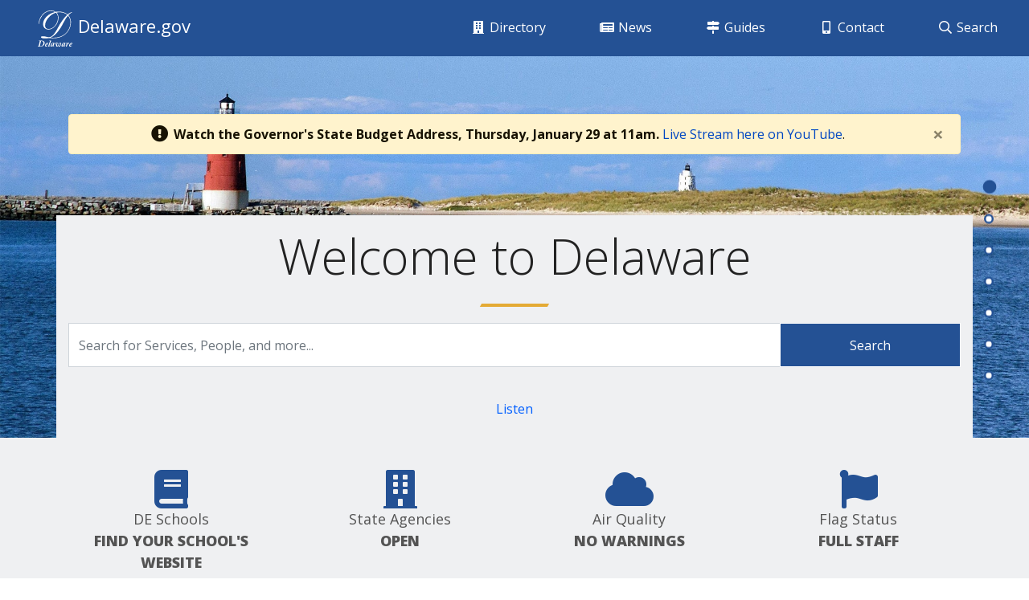

--- FILE ---
content_type: text/html; charset=UTF-8
request_url: https://delaware.gov/
body_size: 16166
content:
<!DOCTYPE html>
<html lang="en-US" dir="ltr">
  <head>
    <meta charset="utf-8">
    <meta http-equiv="X-UA-Compatible" content="IE=edge">
    <meta name="viewport" content="width=device-width, initial-scale=1">
	<meta name="description" content="The official website of the State of Delaware. Find information about state government, programs, and services. The First State is located in the Northeast U.S.">
    <meta name="author" content="The State of Delaware">
    <meta property="og:locale" content="en_US" />
    <meta property="og:title" content="Delaware.gov - Official Website of the State of Delaware" />
    <meta property="og:description" content="The official website of the State of Delaware. Find information about state government, programs, and services. The First State is located in the Northeast U.S." />
    <meta property="og:url" content="https://delaware.gov/" />
    <meta property="og:site_name" content="delaware.gov - Official Website of the State of Delaware" />
    <!-- Twitter OG Properties -->
    <meta name="twitter:card" content="summary_large_image" />
    <meta name="twitter:description" content="The official website of the State of Delaware. Find information about state government, programs, and services. The First State is located in the Northeast U.S." />
    <meta name="twitter:image" content="https://delaware.gov/img/portal-twitter-image.png" />
    <meta name="twitter:title" content="Delaware.gov - Official Website of the State of Delaware" />
    <!-- Facebook OG Properties -->
    <meta property="og:title" content="Delaware.gov - Official Website of the State of Delaware"/>
    <meta property="og:image" content="https://delaware.gov/img/portal-fb-image.png"/>
    <meta property="og:site_name" content="delaware.gov - Official Website of the State of Delaware"/>
    <meta property="og:description" content="The official website of the State of Delaware. Find information about state government, programs, and services. The First State is located in the Northeast U.S."/>


    <meta name="verify-v1" content="thP3VfXQ653dVrb9ExI9XqvyNnfVO9/R4FszKgp0ml8=">
    <meta name="google-site-verification" content="FYhBJf5l-LXJwmPZxTG7qbjjsOZhxCsowTB801qgJ4g">

    <title>Delaware.gov - Official Website of the State of Delaware</title>

    
    
	<!-- Google Tag Manager -->
	<script>(function(w,d,s,l,i){w[l]=w[l]||[];w[l].push({'gtm.start':
	new Date().getTime(),event:'gtm.js'});var f=d.getElementsByTagName(s)[0],
	j=d.createElement(s),dl=l!='dataLayer'?'&l='+l:'';j.async=true;j.src=
	'https://www.googletagmanager.com/gtm.js?id='+i+dl;f.parentNode.insertBefore(j,f);
	})(window,document,'script','dataLayer','GTM-NKD8LCM');</script>
	<!-- End Google Tag Manager -->
	

        <!-- Favicon -->
    <link rel="icon" sizes="57x57" href="/img/apple-icon-57x57.png">
    <link rel="icon" sizes="60x60" href="/img/apple-icon-60x60.png">
    <link rel="icon" sizes="72x72" href="/img/apple-icon-72x72.png">
    <link rel="icon" sizes="76x76" href="/img/apple-icon-76x76.png">
    <link rel="icon" sizes="114x114" href="/img/apple-icon-114x114.png">
    <link rel="icon" sizes="120x120" href="/img/apple-icon-120x120.png">
    <link rel="icon" sizes="144x144" href="/img/apple-icon-144x144.png">
    <link rel="icon" sizes="152x152" href="/img/apple-icon-152x152.png">
    <link rel="icon" sizes="180x180" href="/img/apple-icon-180x180.png">
    <link rel="icon" type="image/png" sizes="192x192"  href="/img/android-icon-192x192.png">
    <link rel="icon" type="image/png" sizes="32x32" href="/img/favicon-32x32.png">
    <link rel="icon" type="image/png" sizes="96x96" href="/img/favicon-96x96.png">
    <link rel="icon" type="image/png" sizes="16x16" href="/img/favicon-16x16.png">
    <link rel="manifest" href="/img/manifest.json">
    <meta name="msapplication-TileColor" content="#ffffff">
    <meta name="msapplication-TileImage" content="/img/ms-icon-144x144.png">
    <meta name="theme-color" content="#ffffff">
    <!-- <meta class="swiftype" name="domain" data-type="string" content="de-alpha-portal"> -->

    <!-- Bootstrap core CSS -->
    <link rel="stylesheet" href="https://stackpath.bootstrapcdn.com/bootstrap/4.3.1/css/bootstrap.min.css" integrity="sha384-ggOyR0iXCbMQv3Xipma34MD+dH/1fQ784/j6cY/iJTQUOhcWr7x9JvoRxT2MZw1T" crossorigin="anonymous">

    <!-- Custom Styles for Header and Footer CLF4 -->
    <link href="/css/clf4.css" rel="stylesheet" type='text/css'>

	<!-- Portal 2019 Styles -->
	<link href="/style.min.css" rel="stylesheet" type='text/css'>

    <!-- CSS Animations Styles -->
    <link href="/css/animate.min.css" rel="stylesheet" type='text/css'>

    <!-- Body Font Styles (From Google.com/fonts) -->
    <link href="https://fonts.googleapis.com/css?family=Open+Sans:300,400,600,700,800" rel="stylesheet">
    <link href="https://fonts.googleapis.com/css?family=Open+Sans+Condensed:300,300i,700" rel="stylesheet">

    <!-- Core JavaScript
    ================================================== -->
    <script src="/js/jquery-3.4.1.min.js"></script>

    <!-- Bootstrap 4 JS -->
	<script src="https://cdnjs.cloudflare.com/ajax/libs/popper.js/1.14.7/umd/popper.min.js" integrity="sha384-UO2eT0CpHqdSJQ6hJty5KVphtPhzWj9WO1clHTMGa3JDZwrnQq4sF86dIHNDz0W1" crossorigin="anonymous"></script>
	<script src="https://stackpath.bootstrapcdn.com/bootstrap/4.3.1/js/bootstrap.min.js" integrity="sha384-JjSmVgyd0p3pXB1rRibZUAYoIIy6OrQ6VrjIEaFf/nJGzIxFDsf4x0xIM+B07jRM" crossorigin="anonymous"></script>

    <!-- ReadSpeaker JS -->
    <script src="https://f1-na.readspeaker.com/script/7262/webReader/webReader.js?pids=wr"></script>

    <!-- Font Awesome Icons CSS -->
    <link rel="stylesheet" href="https://pro.fontawesome.com/releases/v5.9.0/css/all.css" integrity="sha384-vlOMx0hKjUCl4WzuhIhSNZSm2yQCaf0mOU1hEDK/iztH3gU4v5NMmJln9273A6Jz" crossorigin="anonymous">

    <!-- Lazy Load JS -->
    <script src="/js/jquery.inview.min.js"></script>

	<!-- Portal Functions -->
    <script src="/js/portal_ready.js"></script>

    <!-- funnelback -->
    <link rel="stylesheet" type="text/css" href="/funnelback/funnelback.autocompletion-2.6.0.css" />
     <link type="text/css" media="screen" rel="stylesheet" href="/funnelback/funnelback.css" />
     <script src="/funnelback/funnelbackConfig.js"></script>
     <script src="/funnelback/typeahead.bundle-0.11.1.min.js"></script>
     <script  src="/funnelback/handlebars-4.0.5.min.js"> </script>
     <script  src="/funnelback/funnelback.autocompletion-2.6.0.js"> </script>
     <!-- END - funnelback -->


    <!-- CLF 4 Modernizr -->
  	<script src="/js/modernizr.js"></script>

    <!-- Google recaptcha -->
    <script src='https://www.google.com/recaptcha/api.js'></script>
  </head>
  <body>
    
	<!-- Google Tag Manager (noscript) -->
	<noscript><iframe src="https://www.googletagmanager.com/ns.html?id=GTM-NKD8LCM"
	height="0" width="0" style="display:none;visibility:hidden"></iframe></noscript>
	<!-- End Google Tag Manager (noscript) -->


	<div class="thetop"></div>

	<!-- BEGIN DELAWARE MAIN NAV -->
    <!-- BEGIN Portal Homepage Nav Bar -->

    <!-- Fixed navbar -->
    <nav id="mainNav" class="navbar navbar-default navbar-expand-md fixed-top" aria-label="Main">
      <div class="container-fluid">

          <a class="navbar-brand" href="/">
            <div class="delaware-logo d-inline-block align-middle"><span class="wave_text text-white">Delaware.gov Home</span></div> <span id="mainBrand" class="d-none d-sm-none d-md-inline">Delaware.gov</span>
          </a>
          <a class="skip-main" href="#readSpeak_test">Skip to Content</a>
          <a class="skip-main" href="#footer">Skip to Footer</a>
          
          <button class="navbar-toggler" type="button" data-toggle="collapse" data-target="#navbarNav" aria-controls="navbarNav" aria-expanded="false" aria-label="Toggle navigation">        
            <span class="sr-only">Toggle navigation</span>  
            <span class="icon-bar"></span>
            <span class="icon-bar"></span>
            <span class="icon-bar"></span>
          </button>

        <div class="collapse navbar-collapse" id="navbarNav">
          <ul class="navbar-nav masthead-nav mr-auto mt-2 mt-lg-0">
            <li class="nav-item"><a class="nav-link" href="/state-directory"><i class="fas fa-building fa-fw" aria-hidden="true" title="Building Icon"></i> Directory</a></li>
            <li class="nav-item"><a class="nav-link" href="https://news.delaware.gov"><i class="fas fa-newspaper fa-fw" aria-hidden="true" title="Newspaper Icon"></i> News</a></li>
            <li class="nav-item"><a class="nav-link" href="https://delaware.gov/guides/"><i class="fas fa-map-signs fa-fw" aria-hidden="true" title="Signs Icon"></i> Guides</a></li>
            <li class="nav-item"><a class="nav-link" href="https://delaware.gov/contact"><i class="fas fa-mobile-alt fa-fw" aria-hidden="true" title="Mobile Phone Icon"></i> Contact</a></li>
            <li class="nav-item header-search-main" tabindex="0" id="header-search-main" onkeydown="return accessibleFunction(event)"  ><span class="header-icon-main-search nav-link"><i class="far fa-search fa-fw" aria-hidden="true" title="Search Icon"></i> Search</span></li>
          </ul>
          <!--<div id="header-search-main" class="header-search-main pull-right">
            <span class="header-icon-main-search"><i class="far fa-search fa-fw"></i></span>
          </div>-->
        </div>
      </div>
      <div id="header-search" class="header-search funnelback-header-wrapper">
        <div class="container">
            <div class="row">
                <div class="col-md-12">
                    <button id="header-search-close-button" class="header-search-close-button float-right" type="button" aria-label="Close site search">X</button>
                </div>
            </div>
            <div class="row">
                <div class="col-md-12">
                    <form>
                    <input id="header-search-field" class="header-search-main-input" aria-label="Search This Site" placeholder="Search This Site" type="text" value="" name="query" id="txtKeywordMain" />
                    <input id="header-search-submit-button" class="header-search-main-submit" type="submit" value="Submit" />
                    
                    </form>

                    <!-- <form id="portalSearch" name="portalSearch">

                      <div class="input-group mb-3">
                        <input type="text" id="de-search-field" class="query form-control" placeholder="Search for Services, People, and more...">
                        <label for="de-search-field" class="wave_text">Search for Services</label>
                        <div class="input-group-append">
                          <input type="submit" value="Search" class="btn btn-de-search" id="button-search">
                          <label for="button-search" class="wave_text">Search Delaware.gov</label>
                         
                        </div>
                      </div><br />
                  </form> -->


                </div>
            </div>
        </div>
      </div>
    </nav>

    <!-- END Fixed Main Nav Bar -->

<!-- END Portal Homepage Nav Bar -->	<!-- END DELAWARE MAIN NAV -->

	<!-- BEGIN VERTICAL PORTAL NAV -->
      <nav id="cd-vertical-nav" class="d-none d-sm-none d-md-block" aria-label="Vertical">
   <!--<p style="color:#fff;background-color:#4bc1d2;padding:6px 5px 6px 5px; border-radius:25px;font-family: 'Open Sans',sans-serif!important; width:40%; float:right; text-align:center; font-weight: 800; font-size: .775rem;">Jump To:</p>-->
    <ul>
      <li>
        <a href="#headerVideo" data-number="1" tabindex="0">
          <span class="cd-dot"></span>
          <span class="cd-label">Welcome</span>
        </a>
      </li>
      <li>
        <a href="#main-cards" data-number="2" tabindex="0">
          <span class="cd-dot"></span>
          <span class="cd-label">Featured</span>
        </a>
      </li>
      <li>
        <a href="#state-jobs" data-number="3" tabindex="0">
          <span class="cd-dot"></span>
          <span class="cd-label">State Jobs</span>
        </a>
      </li>
      <li>
        <a href="#guides" data-number="4" tabindex="0">
          <span class="cd-dot"></span>
          <span class="cd-label">Guides</span>
        </a>
      </li>
      <!--<li>
        <a href="#fellowship-cards" data-number="4" tabindex="0">
          <span class="cd-dot"></span>
          <span class="cd-label">Discover</span>
        </a>
      </li>-->
      <li>
        <a href="#popular" data-number="5" tabindex="0">
          <span class="cd-dot"></span>
          <span class="cd-label">Trending</span>
        </a>
      </li>
      <li>
        <a href="#data-section" data-number="6" tabindex="0">
          <span class="cd-dot"></span>
          <span class="cd-label">Open Data</span>
        </a>
      </li>
      <li>
        <a href="#your-government" data-number="7" tabindex="0">
          <span class="cd-dot"></span>
          <span class="cd-label">Government</span>
        </a>
      </li>
    </ul>
  </nav>	<!-- END VERTICAL PORTAL NAV -->


    <!-- B E G I N   M A I N   C O N T E N T -->
    <div id="readSpeak_test" role="main">

    <!-- BEGIN VIDEO HERO AREA -->
    <div id="headerVideo" class="cd-section"><div class="d-block"><br /><br /></div><br />

       <!-- BEGIN EMERGENCY NOTIFICATION STRIP (ENS) -->
		<div class="container">
	<div class="alert alert-warning alert-dismissible fade show text-center ens-alert" role="alert">
		<i class="fa fa-exclamation-circle fa-lg fa-fw" aria-hidden="true"></i><strong>  Watch the Governor's State Budget Address, Thursday, January 29 at 11am.</strong> <a href="https://www.youtube.com/live/lbLd0qQRr4A">Live Stream here on YouTube</a>.<!--<br>
		<a href="https://preparede.org/build-a-kit/">Prepare for winter storm conditions</a>. 
		<br />Read <a href="https://deldot.gov/About/faqs/index.shtml?dc=snowFAQ">DelDOT's Frequently Asked Questions about snow</a>.--><br>
		<button type="button" class="close" data-dismiss="alert" aria-label="Close">
			<span aria-hidden="true">&times;</span>
		</button>
	</div>
</div>


        <!-- END EMERGENCY NOTIFICATION STRIP (ENS) -->


    <div class="container welcome-to-delaware text-center">
        <h1 class="mainTitle">Welcome to Delaware</h1>
        <hr class="short" />
        <div class="text-center funnelback-wrapper rs_skip">
          <form id="portalSearch" name="portalSearch">

            <div class="input-group mb-3">
              <input type="text" id="de-search-field" class="query form-control" aria-label="Search for Services, People, and more" placeholder="Search for Services, People, and more...">
              <label for="de-search-field" class="wave_text">Search for Services, People, and more</label>
              <div class="input-group-append">
                <input type="submit" value="Search" class="btn btn-de-search" id="button-search">
                <label for="button-search" class="wave_text">Search Delaware.gov</label>
              </div>
            </div><br />
            </form>
        </div>
        <div id="readspeaker_button1" class="rs_skip rsbtn rs_preserve">
          <a class="rsbtn_play" accesskey="L" title="Listen to this page using ReadSpeaker" href="//app-na.readspeaker.com/cgi-bin/rsent?customerid=7262&amp;lang=en_us&amp;readid=readSpeak_test&amp;url=https://delaware.gov">
            <span class="rsbtn_left rsimg rspart">
              <span class="rsbtn_text">
                <span>Listen</span>
              </span>
            </span>
            <span class="rsbtn_right rsimg rsplay rspart"></span>
          </a>
        </div><br />
    </div>

      <!--<div id="main-section">
        <h1 class="mainTitle text-center">Welcome to Delaware</h1>
      </div>-->
      <!--<video class="header" poster="img/dupont-flyover-freeze.jpg" id="video-background" playsinline autoplay muted loop>-->
        <!-- WCAG general accessibility recommendation is that media such as background video play through only once. Loop turned on for the purposes of illustration; if removed, the end of the video will fade in the same way created by pressing the "Pause" button  -->
        <!--<source src="video/dupont-flyover-11mb.mp4" type="video/mp4">
      </video>-->
      <!--<div id="overlay"></div>-->
    </div>
    <!-- END VIDEO HERO AREA -->

  <!-- BEGIN CONTENT CARDS AREA -->
  <div class="de-alerts">
    <div class="container">
        <div class="row text-center" id="de-alerts">
            <div class="col-6 col-sm-6 col-md-3">
                    <i class="fas fa-book fa-3x" aria-hidden="true"></i>
                    <p class="alert-text">DE Schools<br />
                    <a href='https://education.delaware.gov/families/k12/general-information/public-school-list/'>Find your school's website</a></p><br />
            </div>
            <div class="col-6 col-sm-6 col-md-3">
                <i class="fas fa-building fa-3x" aria-hidden="true"></i>
                    <p class="alert-text">State Agencies<br />
                    <a target="_blank" href="https://dhr.delaware.gov/closings/" title="State Agencies">OPEN</a></p><br />
            </div>
            <div class="col-6 col-sm-6 col-md-3">
                <i class="fas fa-cloud fa-3x" aria-hidden="true"></i>
                    <p class="alert-text">Air Quality<br />
                    <a target='_blank' href='//www.airnow.gov/state/?name=delaware' title='Air Quality'>No Warnings</a></p><br />
            </div>
            <div class="col-6 col-sm-6 col-md-3">
                <i class="fas fa-flag fa-3x" aria-hidden="true"></i>
                    <p class="alert-text">Flag Status<br />
                    <a target='_blank' href='//news.delaware.gov/flag-status/' title='Flag Status'>FULL STAFF</a></p><br />
            </div>
        </div>
    </div>
    <div class="container">
        <a href="#main-cards" class="anchors_link"><div class="icon-scroll"></div><span class="wave_text">Scroll down for more information</span></a>
    </div>
</div>  <!-- END CONTENT CARDS AREA -->

  <!-- BEGIN CONTENT CARDS AREA -->
      <!-- END CONTENT CARDS AREA -->

	<!-- BEGIN CONTENT CARDS AREA -->
    <div id="main-cards" class="cd-section" >

<div id="featured-cards"><br /><br />
	<div class="container">


		<!--VIDEO EMBED-->
<!--<h2 class="text-center">Featured Event</h2><br />
		<hr class="short"><br />
		<div class="alert alert-secondary" role="alert">
		<p class="text-center lead">Watch live as Governor Meyer delivers his 2025 State of the State speech on Thursday, April 10, starting at 2:30pm.</p>
		</div><br />
		<div class="embed-responsive embed-responsive-16by9">
  			<iframe class="embed-responsive-item" src="https://www.youtube.com/embed/A9hY9k13wBw?si=0pVnjvpsAgd6mkrr" allowfullscreen></iframe>
		</div><br /><br />-->
		<!--END VIDEO EMBED-->

		<h2 class="text-center">Featured Highlights</h2><br />
		<hr class="short"><br />
  		<div class="row">
		<!-- CARD 1 START -->
			<div class="col-lg">
				<div class="card">
					<div class="h-100">
  						<img src="img/spotlight-DelDOT-snow-faq.png" alt="DelDOT logo with snow filled community" class="card-img-top" />
  						<div class="card-body">
    						<h3 class="card-title"><a href="https://deldot.gov/About/faqs/index.shtml?dc=snowFAQ" target="_blank">Snow Storm FAQs from DelDOT</a></h3>
    						<p class="card-text">DelDOT has compiled a collection of some of the questions most asked during snow storms. Topics addressed include snow plowing routes/procedures, driving restrictions, and interactive road condition maps. </p>
							<br />
							<a href="https://deldot.gov/About/faqs/index.shtml?dc=snowFAQ" target="_blank">Read DelDOT’s most-asked questions regarding snow storms</a>. <i class="fal fa-chevron-square-right fa-fw" aria-hidden="true"></i>
  						</div>
  					</div>
				</div>
   			 </div> 			  
   		<!-- CARD 1 END -->

		<!-- CARD 2 START -->
			<div class="col-lg">
				<div class="card">
					<div class="h-100">
  						<img src="img/spotlight-closings.png" alt="Closings" class="card-img-top" />
  						<div class="card-body">
    						<h3 class="card-title"><a href="https://dhr.delaware.gov/closings/" target="_blank">Find State Closings or Delays</a></h3>
    						<p class="card-text">Sign up today for notifications from Delaware’s Department of Human Resources in case of a state delay or closure.<br /></p>
							<br />
							<a href="https://dhr.delaware.gov/closings/" target="_blank">Sign-up for Weather notifications</a> <i class="fal fa-chevron-square-right fa-fw" aria-hidden="true"></i>
  						</div>
  					</div>
				</div>
   			 </div>  			  
   		<!-- CARD 2 END -->
		
		<!-- CARD 3 START -->  <!-- Weather Resources -->
			<div class="col-lg">
				<div class="card">
					<div class="h-100">
  						<img src="img/spotlight-weather-resources.png" alt="Weather Resources" class="card-img-top" />
  						<div class="card-body">
    						<h3 class="card-title"><a href="https://news.delaware.gov/emergency-weather-information/" target="_blank">State Agency Weather Resources</a></h3>
    						<p class="card-text">A central hub for Delaware’s most important weather information: Emergency declarations, school and office closings, real-time snowplow map, and important information for drivers and essential personnel</p>
							<br /><a href="https://news.delaware.gov/emergency-weather-information/" target="_blank">Delaware’s Important Weather Information page</a> <i class="fal fa-chevron-square-right fa-fw" aria-hidden="true"></i>
  						</div>
  					</div>
				</div>
   			 </div>  
			  
   		<!-- CARD 3 END -->


		<!-- CARD 3 START -->
   			<!--    <div class="col-lg">
				<div class="card">
					<div class="h-100">
  						<img src="img/spotlight-leghall_news.png" alt="Delaware Legislative Hall building" class="card-img-top" />
  						<div class="card-body">
    						<h3 class="card-title"><a href="https://governor.delaware.gov/resource-page-federal-goverment-shutdown/" target="_blank">Federal Government Shutdown</a></h3>
    						<p class="card-text">Are you a federal worker? Find resources from the State of Delaware during the federal government shutdown.</p><br>
    						<a href="https://governor.delaware.gov/resource-page-federal-goverment-shutdown/" target="_blank">Learn More</a> <i class="fal fa-chevron-square-right fa-fw" aria-hidden="true"></i>
  						</div>
					</div>
				</div>
    		</div> -->
    	<!-- CARD 3 END -->


		
			
		<!-- CARD 3 START --> 
   			<!-- <div class="col-lg">
				<div class="card">
					<div class="h-100">
  						<img src="img/spotlight-trackchairs.jpg" alt="Group of people walking through a park" class="card-img-top" />
  						<div class="card-body">
    						<h3 class="card-title"><a href="https://news.delaware.gov/2025/07/29/trackchairs-to-provide-accessibility-to-trails-at-five-delaware-state-parks/" target="_blank">Trackchairs to Provide Accessibility to Trails at Five Delaware State Parks</a></h3>
    						<p class="card-text">A Trackchair provides access to paved and packed dirt trails at Killens Pond State Park. Four other parks will also offer the all-terrain wheelchair program for people with disabilities, DNREC has announced, and further expansion of the program is a possibility.</p><br>
    						<a href="https://news.delaware.gov/2025/07/29/trackchairs-to-provide-accessibility-to-trails-at-five-delaware-state-parks/" target="_blank">Learn More</a> <i class="fal fa-chevron-square-right fa-fw" aria-hidden="true"></i>
  						</div>
					</div>
				</div>
    		</div> -->
    	<!-- CARD 3 END -->
			
			
		
			<!-- CARD 1 START -->
			<!--<div class="col-lg">
				<div class="card">
					<div class="h-100">
  						<img src="img/Scam_Alert.jpg" alt="Scam Text Messages about Tax Refunds" class="card-img-top" />
  						<div class="card-body">
    						<h3 class="card-title"><a href="https://news.delaware.gov/2025/09/30/delaware-division-of-revenue-issues-warning-about-tax-refund-text-scams/" target="_blank">Scam Text Messages about Tax Refunds</a></h3>
    						<p class="card-text">Scam text messages are being sent to Delawareans about Tax Refunds claiming to be the Division of Revenue. <b>Do not click on any links or respond to these messages</b>. <br>Delaware Division of Revenue does not send text messages requesting personal or financial information, and there is no such thing as automatic forfeiture of a tax refund due to lack of response.</p><br />
							<a href="https://news.delaware.gov/2025/09/30/delaware-division-of-revenue-issues-warning-about-tax-refund-text-scams/" target="_blank">Learn More</a> <i class="fal fa-chevron-square-right fa-fw" aria-hidden="true"></i>
  						</div>
  					</div>
				</div>
   			 </div> 	-->		  
   		<!-- CARD 1 END -->


			
		<!-- CARD 2 START -->
			<!--<div class="col-lg">
				<div class="card">
					<div class="h-100">
  						<img src="img/spotlight-DMV-OnTheGo.jpg" alt="ADA accessible dmv on the go trailer" class="card-img-top" />
  						<div class="card-body">
    						<h3 class="card-title"><a href="https://news.delaware.gov/2025/05/19/dmv-on-the-go-2025-season/" target="_blank">DMV on the Go 2025 Season</a></h3>
    						<p class="card-text">The DMV on the Go is an ADA accessible trailer featuring four fully functional workstations. It comes complete with an awning for bad weather, a wheelchair lift, and it performs all transactions as a traditional DMV, excluding inspections and road exams.</p><br />
							<a href="https://news.delaware.gov/2025/05/19/dmv-on-the-go-2025-season/" target="_blank">Learn More</a> <i class="fal fa-chevron-square-right fa-fw" aria-hidden="true"></i>
  						</div>
  					</div>
				</div>
   			 </div>  -->
			  
   			 <!-- CARD 2 END -->
		
		
		
		 
		  
		 <!-- CARD 2 START -->
		<!--	<div class="col-lg">
				<div class="card">
					<div class="h-100">
  						<img src="img/spotlight-gasbill.jpg" alt="handtapping on calcu;lator" class="card-img-top" />
  						<div class="card-body">
    						<h3 class="card-title"><a href="https://publicadvocate.delaware.gov/why-is-my-dpl-bill-so-high/" target="_blank">Cost of Living</a></h3>
    						<p class="card-text">Many Delmarva Power (DPL) customers have been shocked by substantial increases in their monthly electricity and gas bills.</p><br />
							<a href="https://publicadvocate.delaware.gov/why-is-my-dpl-bill-so-high/" target="_blank">Learn More</a> <i class="fal fa-chevron-square-right fa-fw" aria-hidden="true"></i>
  						</div>
  					</div>
				</div>
   			 </div>  -->
			  
   			 <!-- CARD 2 END -->
			 
			 
		<!-- CARD 2 START -->  <!-- Gov. Meyer State of Emergency Announcment for SNAP -->
			<!-- <div class="col-lg">
				<div class="card">
					<div class="h-100">
  						<img src="img/spotlight-SNAP-nov2025-update.png" alt="Pen writing on a check" class="card-img-top" />
  						<div class="card-body">
    						<h3 class="card-title"><a href="https://news.delaware.gov/2025/10/29/governor-matt-meyer-declares-state-of-emergency-due-to-interruption-of-federal-snap-benefits/" target="_blank">Governor Matt Meyer Declares State of Emergency Due to Interruption of Federal SNAP Benefits</a></h3>
    						<p class="card-text">On November 1, funding for the Supplemental Nutrition Assistance Program (SNAP), which supports more than 120,000 Delawareans each month, will run out. The Governor’s declaration allows the State to temporarily continue SNAP benefits and redirect state funds to ensure families can access food assistance during the shutdown. </p><br />
							<a href="https://news.delaware.gov/2025/10/29/governor-matt-meyer-declares-state-of-emergency-due-to-interruption-of-federal-snap-benefits/" target="_blank">Learn More</a> <i class="fal fa-chevron-square-right fa-fw" aria-hidden="true"></i>
  						</div>
  					</div>
				</div>
   			 </div> --> 
			  
   		<!-- CARD 2 END -->
		
				<!-- CARD 2 START -->
		<!--	<div class="col-lg">
				<div class="card">
					<div class="h-100">
  						<img src="img/spotlight-tollbooth.png" alt="Cars driving on a highway with road signs" class="card-img-top" />
  						<div class="card-body">
    						<h3 class="card-title"><a href="https://news.delaware.gov/2025/11/10/de-e-zpass-announces-new-website-invoicing-system-and-temporary-service-outage/" target="_blank">DE E-Z Pass Launches New Website, Invoicing System</a></h3>
    						<p class="card-text">This week, the Delaware Division of Motor Vehicles unveiled its newly redesigned website.
							<a href="https://ezpassde.com/" target="_blank">EZPassDE.com</a> has been redesigned with a new look and improved ADA accessibility. The enhanced platform also introduces an improved invoicing process, expanded customer service options, and upgraded account management features.</p><br />
							<a href="https://news.delaware.gov/2025/11/10/de-e-zpass-announces-new-website-invoicing-system-and-temporary-service-outage/" target="_blank">Learn More</a> <i class="fal fa-chevron-square-right fa-fw" aria-hidden="true"></i>
  						</div>
  					</div>
				</div>
   			 </div>  	-->		  
   		<!-- CARD 2 END -->	 
		
		
			<!-- CARD 2 START -->
			<!--<div class="col-lg">
				<div class="card">
					<div class="h-100">
  						<img src="img/spotlight-DelawareDayTrivia.png" alt="Delaware Day Trivia Night" class="card-img-top" />
  						<div class="card-body">
    						<h3 class="card-title"><a href="https://news.delaware.gov/2025/11/20/delaware-day-trivia-goes-statewide-on-december-4/" target="_blank">Delaware Day Trivia Night</a></h3>
    						<p class="card-text">Join the statewide trivia night on Thursday, December 4 at 7pm! Test your knowledge of Delaware and have a chance to win prizes. Join online, or at a location near you. Find out more on the <a href="https://de.gov/deday25trivia" target="_blank">Delaware 250 Website</a>.</p><br />
							<a href="https://news.delaware.gov/2025/11/20/delaware-day-trivia-goes-statewide-on-december-4/" target="_blank">Learn More</a> <i class="fal fa-chevron-square-right fa-fw" aria-hidden="true"></i>
  						</div>
  					</div>
				</div>
   			 </div>  	-->		  
   		<!-- CARD 2 END -->
			 
		<!-- CARD 3 START -->  <!-- MONEY MATCH -->
			<!-- <div class="col-lg">
				<div class="card">
					<div class="h-100">
  						<img src="img/spotlight-money-take-back.png" alt="Pen writing on a check" class="card-img-top" />
  						<div class="card-body">
    						<h3 class="card-title"><a href="https://news.delaware.gov/2025/09/09/unclaimed-property-money-match-program-returns-almost-400000-automatically-to-thousands-of-delaware-taxpayers/" target="_blank">Unclaimed Property Money Match Program Returns Almost $400,000 Automatically to Thousands of Delaware Taxpayers</a></h3>
    						<p class="card-text">The Division of Unclaimed Property is automatically returning money to thousands of Delawareans. Find out more about the <a href="https://unclaimedproperty.delaware.gov/app/claim/money-match">Money Match program</a>.  </p><br /><a href="https://news.delaware.gov/2025/09/09/unclaimed-property-money-match-program-returns-almost-400000-automatically-to-thousands-of-delaware-taxpayers/" target="_blank">Learn More</a> <i class="fal fa-chevron-square-right fa-fw" aria-hidden="true"></i>
  						</div>
  					</div>
				</div>
   			 </div>  -->
			  
   		<!-- CARD 3 END -->	
	
	
			
			
			
			

			
			 
			 
			 
			 
		
		
			 
		
			 
				

 		</div><!--END ROW -->
	</div><!--END CONTAINER -->
</div><!--END FT CARD WRAPPER -->

</div><!--END main-cards -->





	<!-- END CONTENT CARDS AREA -->

 <!-- BEGIN STATE JOBS AREA -->
 <div id="state-jobs" class="cd-section"> 
    <div id="state-jobs-inner">
        <div class="container">
            <h2 class="text-center">Join Our Team</h2>
            <hr />
            <h3 class="text-center">Work in State Government.</h3>
            <h4 class="text-center">Search or browse available <a href="https://statejobs.delaware.gov/" target="_blank">State Jobs in Delaware</a>.</h4>
            <form id="stateJobsSearch" name="stateJobsSearch">
                <div class="input-group mb-3">
                <input type="text" id="jobs-search-field" class="query form-control state-jobs-search-input" aria-label="Search for State Jobs" placeholder="Search for State Jobs">
                <label for="jobs-search-field" class="wave_text">Search for State Jobs</label>
                <div class="input-group-append">
                    <input type="submit" value="Search" class="btn btn-de-search" id="jobs-search-button">
                    <label for="jobs-search-button" class="wave_text">Search for State Jobs</label>
                </div>
                </div><br />
            </form>
            <div id="popular-topics">
                <h4>Popular Topics:</h4>
                <ul>
                    <li><a href="https://dhr.delaware.gov/policies/parental-leave.shtml" target="_blank">Parental Leave</a></li>
                    <li><a href="https://statejobs.delaware.gov/benefits/index.shtml" target="_blank">Benefits</a></li>
                    <li><a href="https://statejobs.delaware.gov/benefits/future.shtml" target="_blank">Pension</a></li>
                </ul>
            </div>
        </div>
    </div>
</div>	<!-- END STATE JOBS AREA -->

    <!-- BEGIN CONTENT CARDS AREA -->
        <div id="guides" class="cd-section"><br />
      <div class="container">
        <h2 class="text-center">Guides to Services</h2><br />
        <hr class="short" /><br />

        <div class="row" id="guides1">
          <div class="callout-container">
  		    <div class="col-12 col-md-4">
  		      <a href="https://delaware.gov/guides/school-k-12/">
  		        <div class="services-callout">
  		          <h3>School K-12<i class="fal fa-chevron-square-right fa-fw" aria-hidden="true"></i></h3>
			    </div>
			  </a><br />
  		    </div>
  		    <!--<div class="col-12 col-md-4">
  		      <a href="https://delaware.gov/guides/exploring-delaware/">
  		        <div class="services-callout">
			      <h3>Exploring Delaware<i class="fal fa-chevron-square-right fa-fw"></i></h3>
			    </div>
			  </a><br />
  		    </div>-->
  		    <div class="col-12 col-md-4">
  		      <a href="https://delaware.gov/guides/moving-to-delaware/">
  		        <div class="services-callout">
  		          <h3>Moving to Delaware<i class="fal fa-chevron-square-right fa-fw" aria-hidden="true"></i></h3>
			    </div>
			  </a><br />
  		    </div>
  		    <div class="col-12 col-md-4">
  		      <a href="https://delaware.gov/guides/working-and-training/">
  		        <div class="services-callout">
			      <h3>Working & Training<i class="fal fa-chevron-square-right fa-fw" aria-hidden="true"></i></h3>
			    </div>
			  </a><br />
  		    </div>
          </div>
        </div><br /><br />


        <div class="row" id="guides2">
          <div class="callout-container">
  		    <div class="col-12 col-md-4">
  		      <a href="https://delaware.gov/guides/driving-and-transportation/">
  		        <div class="services-callout">
  		          <h3>Driving & Transportation<i class="fal fa-chevron-square-right fa-fw" aria-hidden="true"></i></h3>
			    </div>
			  </a><br />
  		    </div>
  		    <div class="col-12 col-md-4">
  		      <a href="https://delaware.gov/guides/voting-in-delaware/">
  		        <div class="services-callout">
			      <h3>Voting in Delaware<i class="fal fa-chevron-square-right fa-fw" aria-hidden="true"></i></h3>
			    </div>
			  </a><br />
  		    </div>
  		    <div class="col-12 col-md-4">
  		      <a href="https://delaware.gov/guides/safety-and-emergencies/">
  		        <div class="services-callout">
			      <h3>Safety & Emergencies<i class="fal fa-chevron-square-right fa-fw" aria-hidden="true"></i></h3>
			    </div>
			  </a><br />
  		    </div>
          </div>
        </div><br /><br />

         <div class="textcenter center-block text-center">
			<a href="https://alpha.delaware.gov/guides/" id="btnGuides" class="btn btn-de-ideas-challenges">View All</a>
		</div><br />

      </div>
    </div>	<!-- END CONTENT CARDS AREA -->



	<!-- BEGIN IDEAS COLLAPSE AREA -->
    	<!-- END IDEAS COLLAPSE AREA -->


	<!-- BEGIN CHALLENGES COLLAPSE AREA -->
    	<!-- END CHALLENGES COLLAPSE AREA -->


	<!-- BEGIN THREE VIDEO HIGHLIGHTS AREA -->
		<div class="d-none d-sm-none d-md-block">
	  <div class="row no-gutters">
	    <div class="col-sm-4"><h4 class="text-center three-videos">Latest News<br /><span class="small-text">from news.delaware.gov</span></h4></div>
	    <div class="col-sm-4"><h4 class="text-center three-videos">Public Meetings<br /><span class="small-text">from agencies and boards</span></h4></div>
	    <div class="col-sm-4"><h4 class="text-center three-videos">Subscribe<br /><span class="small-text">updates on various platforms</span></h4></div>
	  </div>
	</div>
    <div id="videos" class="row no-gutters">
      <div class="col-md-4 d-block d-sm-block d-md-none"><h4 class="text-center three-videos">Latest News<br /><span class="small-text">from news.delaware.gov</span></h4><a href="https://news.delaware.gov/"><img src="img/video-highlight-news-screen.jpg" alt="Image of a man looking at news on an iPad." class="img-fluid" /></a></div>
      <div class="col-md-4 d-none d-sm-none d-md-block">
        <a href="https://news.delaware.gov/"><span class="wave_text">Latest News</span>
          <div class="video embed-responsive embed-responsive-16by9">
            <video class="thevideo embed-responsive-item" title="A man reading the news on his tablet" playsinline loop muted>
			  <source src="video/video-news-720p.mp4" type="video/mp4">
            </video>
          </div>
        </a>
      </div>
      <div class="col-md-4 d-block d-sm-block d-md-none"><h4 class="text-center three-videos">Public Meetings<br /><span class="small-text">from agencies and boards</span></h4><a href="https://publicmeetings.delaware.gov/"><img src="img/video-highlight-meetings-screen.jpg" alt="Image of reporters and other citizens attending a meeting." class="img-fluid" /></a></div>
      <div class="col-md-4 d-none d-sm-none d-md-block">
        <a href="https://publicmeetings.delaware.gov/"><span class="wave_text">Public Meetings</span>
          <div class="video embed-responsive embed-responsive-16by9">
            <video class="thevideo embed-responsive-item" title="People taking notes while watching a lecture" playsinline loop muted>
			  <source src="video/video-meetings-720p.mp4" type="video/mp4">
            </video>
          </div>
        </a>
      </div>
      <div class="col-md-4 d-block d-sm-block d-md-none">
          <h4 class="text-center three-videos">Subscribe<br />
            <span class="small-text">updates on various platforms</span>
          </h4>
          <a href="https://news.delaware.gov/subscribe/">
            <img src="img/video-highlight-social-screen.jpg" alt="Image of teenagers looking at social media." class="img-fluid" />
          </a>
      </div>
      <div class="col-md-4 d-none d-sm-none d-md-block">
        <a href="https://news.delaware.gov/subscribe/"><span class="wave_text">Subscribe to Delaware.gov</span>
          <div class="video embed-responsive embed-responsive-16by9">
            <video class="thevideo embed-responsive-item" playsinline loop muted>
              <source src="video/video-social-media-720p.mp4" title="Teenagers looking at social media" type="video/mp4">
            </video>
          </div>
        </a>
      </div>
    </div>	<!-- END THREE VIDEO HIGHLIGHTS AREA -->


	<!-- BEGIN SERVICES AND LINKS AREA -->
        <!--<div id="services-section" class="cd-section"><br /><br /><br />
      <div class="container">
    <h2 class="text-center">All the <em>right</em> help you need.</h2><br />
        <hr class="short" /><br />-->
        <!--<div class="row">
  		<div class="col-md-5 text-right" id="residents-left">
    	  <h3><i class="fal fa-users"></i> Residents &amp; Newcomers</h3>
    	  <p class="lead">Are you a citizen of the First State? Get the facts on living in Delaware and become a member of a thriving community.</p>
		  <ul>
		    <li><a href="https://www.dmv.de.gov/" target="_blank">Division of Motor Vehicles</a><i class="fal fa-chevron-square-right fa-fw"></i><li>
		    <li><a href="https://www.dmv.de.gov/waittimes/" target="_blank">DMV Wait Times</a><i class="fal fa-chevron-square-right fa-fw"></i></li>
		    <li><a href="https://ivote.de.gov/voterlogin.aspx" target="_blank">Register to Vote</a><i class="fal fa-chevron-square-right fa-fw"></i></li>
		    <li><a href="https://www.choosehealthde.com/" target="_blank">Choose Health DE</a><i class="fal fa-chevron-square-right fa-fw"></i></li>
		    <li><a href="https://www.doe.k12.de.us/" target="_blank">Department of Education</a><i class="fal fa-chevron-square-right fa-fw"></i></li>
		    <li><a href="https://treasurer.delaware.gov/de_calculator/" target="_blank">Delaware Available Income Calculator</a><i class="fal fa-chevron-square-right fa-fw"></i></li>
		    <li><a href="https://treasurer.delaware.gov/education-savings-plan/" target="_blank">529 Education Savings Plan</a><i class="fal fa-chevron-square-right fa-fw"></i></li>
		    <li><a href="https://treasurer.delaware.gov/able-program/" target="_blank">ABLE Savings Plan for Disabilities</a><i class="fal fa-chevron-square-right fa-fw"></i></li>
		    <li><a href="https://veteransaffairs.delaware.gov/" target="_blank">Veterans Affairs</a><i class="fal fa-chevron-square-right fa-fw"></i></li>
		    <li><a href="https://delaware.gov/djf/" target="_blank">Delaware Joining Forces</a><i class="fal fa-chevron-square-right fa-fw"></i></li>
		    <li><a href="https://dnrec.alpha.delaware.gov/waste-hazardous/recycling/" target="_blank">Recycling</a><i class="fal fa-chevron-square-right fa-fw"></i></li>
		    <li><a href="https://dnrec.alpha.delaware.gov/energy-climate/renewable/assistance/" target="_blank">Green Energy</a><i class="fal fa-chevron-square-right fa-fw"></i></li>
		    <li><a href="https://lib.de.us/" target="_blank">Delaware Libraries</a><i class="fal fa-chevron-square-right fa-fw"></i></li>
		    <li><a href="https://courts.delaware.gov/" target="_blank">Delaware Courts</a><i class="fal fa-chevron-square-right fa-fw"></i></li>
		    <li><a href="http://legis.delaware.gov/FindMyLegislator" target="_blank">Find Your Representative</a><i class="fal fa-chevron-square-right fa-fw"></i></li>
		    <li><a href="http://legis.delaware.gov/FindMyLegislator" target="_blank">Find Your Senator</a><i class="fal fa-chevron-square-right fa-fw"></i></li>
		    <li><a href="https://delaware.gov/topics/transparency" target="_blank">Transparency</a><i class="fal fa-chevron-square-right fa-fw"></i></li>
		    <li><a href="https://data.delaware.gov/" target="_blank">Open Data</a><i class="fal fa-chevron-square-right fa-fw"></i></li>
		    <li><a href="https://courts.delaware.gov/help/traffic/" target="_blank">Pay a Traffic Ticket</a><i class="fal fa-chevron-square-right fa-fw"></i></li>
		    <li><a href="https://agriculture.delaware.gov/communications-marketing/farmers-markets-guide/" target="_blank">Farmers' Markets</a><i class="fal fa-chevron-square-right fa-fw"></i></li>
		    <li><a href="http://www.destatehousing.com/Landlords/landlords.php" target="_blank">Landlords / Tenants</a><i class="fal fa-chevron-square-right fa-fw"></i></li>
		  </ul>
    	</div><br />
  		<div class="col-md-7" id="residents-right">
    	<img src="img/services-citizens.png" alt="Image of Delaware residential neighborhood and the Delaware state insect, the ladybug." class="img-fluid d-none d-sm-none d-md-block" /><br />
    	</div><br />
    	</div><br /><br />

    	<div class="row">
		<div class="col-md-7" id="businesses-left">
    	<img src="img/services-businesses.png" alt="Image of the Delaware Memorial Bridge heading into Delaware." class="img-fluid d-none d-sm-none d-md-block" /><br />
    	</div><br />
  		<div class="col-md-5 text-left" id="businesses-right">
    	  <h3><i class="fal fa-chart-pie"></i> Small &amp; Large Business</h3>
    	  <p class="lead">Looking to grow or expand your business. Take advantage of programs, incentives, and other resources for your small or big business.</p>
		  <ul>
		    <li><i class="fal fa-chevron-square-left fa-fw"></i><a href="https://firststeps.delaware.gov/" target="_blank">Business First Steps</a></li>
		    <li><i class="fal fa-chevron-square-left fa-fw"></i><a href="https://corp.delaware.gov/" target="_blank">Incorporation Services</a></li>
		    <li><i class="fal fa-chevron-square-left fa-fw"></i><a href="https://business.delaware.gov/" target="_blank">Small Business</a></li>
		    <li><i class="fal fa-chevron-square-left fa-fw"></i><a href="https://choosedelaware.com/" target="_blank">Economic Development</a></li>
		    <li><i class="fal fa-chevron-square-left fa-fw"></i><a href="https://corp.delaware.gov/howtoform/" target="_blank">Form a Business Entity</a></li>
		    <li><i class="fal fa-chevron-square-left fa-fw"></i><a href="https://onestop.delaware.gov/" target="_blank">Get a Business License</a></li>
		    <li><i class="fal fa-chevron-square-left fa-fw"></i><a href="https://dpr.delaware.gov/" target="_blank">Professional Regulation</a></li>
		    <li><i class="fal fa-chevron-square-left fa-fw"></i><a href="https://revenue.delaware.gov/services/Business_Tax/Step4.shtml" target="_blank">Sales Tax Information</a></li>
		    <li><i class="fal fa-chevron-square-left fa-fw"></i><a href="https://dpronline.delaware.gov/mylicense%20weblookup/Search.aspx" target="_blank">Verify a Professional License</a></li>
		    <li><i class="fal fa-chevron-square-left fa-fw"></i><a href="https://dpronline.delaware.gov/MyLicense%20Enterprise/Login.aspx" target="_blank">Renew a Professional License</a></li>
		    <li><i class="fal fa-chevron-square-left fa-fw"></i><a href="https://export.delaware.gov/" target="_blank">Export Opportunities</a></li>
		    <li><i class="fal fa-chevron-square-left fa-fw"></i><a href="https://corplaw.delaware.gov/" target="_blank">Delaware Corporate Law</a></li>
		    <li><i class="fal fa-chevron-square-left fa-fw"></i><a href="https://revenue.delaware.gov/services/Business_Tax/Franchise_Tax.shtml" target="_blank">Franchise Tax</a></li>
		    <li><i class="fal fa-chevron-square-left fa-fw"></i><a href="https://delaware.gov/topics/TaxCenter" target="_blank">Virtual Tax Center</a></li>
		    <li><i class="fal fa-chevron-square-left fa-fw"></i><a href="https://revenue.delaware.gov/services/Business_Tax/FullBC.shtml" target="_blank">Blue Collar Job Act</a></li>
		    <li><i class="fal fa-chevron-square-left fa-fw"></i><a href="https://dnrec.alpha.delaware.gov/energy-climate/renewable/assistance/" target="_blank">Green Energy Program</a></li>
		    <li><i class="fal fa-chevron-square-left fa-fw"></i><a href="https://corp.delaware.gov/agents/" target="_blank">List of Registered Agents</a></li>
		  </ul>
    	</div><br />
    	</div><br /><br />

        <div class="row">
  		<div class="col-md-5 text-right" id="employees-left">
    	  <h3><i class="fal fa-coffee"></i> Job Seekers &amp; Employees</h3>
    	  <p class="lead">Whether you want to work for the State or just in the state boundaries we'll help you find a career you can be proud of.</p>
		  <ul>
		    <li><a href="http://delawarestatejobs.com/" target="_blank">Delaware Employment Link</a><i class="fal fa-chevron-square-right fa-fw"></i></li>
		    <li><a href="https://joblink.delaware.gov/ada/r/" target="_blank">JobLink</a><i class="fal fa-chevron-square-right fa-fw"></i></li>
		    <li><a href="http://delawarestatejobs.com/explore/top-reasons.shtml" target="_blank">Top Reasons to Apply</a><i class="fal fa-chevron-square-right fa-fw"></i></li>
		    <li><a href="http://delawarestatejobs.com/careers/index.shtml" target="_blank">Featured Careers</a><i class="fal fa-chevron-square-right fa-fw"></i></li>
		    <li><a href="http://delawarestatejobs.com/explore/hiring-process.shtml" target="_blank">Hiring Process</a><i class="fal fa-chevron-square-right fa-fw"></i></li>
		    <li><a href="http://delawarestatejobs.com/explore/job-seeker-resources.shtml" target="_blank">Job Seeker Resources</a><i class="fal fa-chevron-square-right fa-fw"></i></li>
		    <li><a href="http://delawarestatejobs.com/disability/index.shtml" target="_blank">Disability Resources</a><i class="fal fa-chevron-square-right fa-fw"></i></li>
		    <li><a href="http://delawarestatejobs.com/apply/how.shtml" target="_blank">How do I Apply?</a><i class="fal fa-chevron-square-right fa-fw"></i></li>
		    <li><a href="http://delawarestatejobs.com/search/jobs.aspx?filter=MO&sort=closing&sortdir=0&loc=" target="_blank">Merit Opportunities</a><i class="fal fa-chevron-square-right fa-fw"></i></li>
		    <li><a href="http://delawarestatejobs.com/apply/job-types-non-merit.shtml" target="_blank">Non-Merit Opportunities</a><i class="fal fa-chevron-square-right fa-fw"></i></li>
		    <li><a href="http://delawarestatejobs.com/search/jobs.aspx?filter=CS&sort=closing&sortdir=0&loc=" target="_blank">Casual / Seasonal Jobs</a><i class="fal fa-chevron-square-right fa-fw"></i></li>
		    <li><a href="http://delawarestatejobs.com/apply/help-center.shtml" target="_blank">Job Help Center</a><i class="fal fa-chevron-square-right fa-fw"></i></li>
		    <li><a href="http://delawarestatejobs.com/explore/disability-resources.shtml" target="_blank">Employment Programs</a><i class="fal fa-chevron-square-right fa-fw"></i></li>
		    <li><a href="https://uics.delawareworks.com/Forms/Form_WL1" target="_blank">Unemployment Claims</a><i class="fal fa-chevron-square-right fa-fw"></i></li>
		    <li><a href="https://ui.delawareworks.com/telebenefits.php" target="_blank">TeleBenefits</a><i class="fal fa-chevron-square-right fa-fw"></i></li>
		    <li><a href="https://uicc.delawareworks.com/Consumer/Default.aspx" target="_blank">WebBenefits</a><i class="fal fa-chevron-square-right fa-fw"></i></li>
		    <li><a href="https://uidd.delawareworks.com/Instructions.aspx" target="_blank">Direct Deposit</a><i class="fal fa-chevron-square-right fa-fw"></i></li>
		    <li><a href="https://treasurer.delaware.gov/de_calculator/" target="_blank">Delaware Available Income Calculator</a><i class="fal fa-chevron-square-right fa-fw"></i></li>
		    <li><a href="https://treasurer.delaware.gov/deferred-compensation-plans/" target="_blank">Delaware Deferred Compensation</a><i class="fal fa-chevron-square-right fa-fw"></i></li>
		    <li><a href="https://ui.delawareworks.com/ui-fraud.php" target="_blank">Report Fraud</a><i class="fal fa-chevron-square-right fa-fw"></i></li>
		  </ul>
    	</div><br />
  		<div class="col-md-7" id="employees-right">
    	<img src="img/services-employees.png" alt="Image of Legislative Hall and other Dover, Delaware State buildings." class="img-fluid d-none d-sm-none d-md-block" /><br />
    	</div><br />
    	</div><br /><br />

    	<div class="row">
		<div class="col-md-7" id="visitors-left">
    	<img src="img/services-visitors.png" alt="Image of Delaware beaches and the Harbor of Refuge Lighthouse." class="img-fluid d-none d-sm-none d-md-block" /><br />
    	</div><br />
  		<div class="col-md-5 text-left" id="visitors-right">
    	  <h3><i class="fal fa-suitcase"></i> Visitors &amp; Tourists</h3>
    	  <p class="lead">There are plenty of things to do in Delaware. Plan your stay in Delaware and find out what makes Delaware a great place to play.</p>
		  <ul>
		  	<li><i class="fal fa-chevron-square-left fa-fw" target="_blank"></i><a href="https://www.visitdelaware.com/">Tourism</a></li>
		    <li><i class="fal fa-chevron-square-left fa-fw" target="_blank"></i><a href="https://www.visitdelaware.com/things-to-do/history-heritage/">Museums</a></li>
		    <li><i class="fal fa-chevron-square-left fa-fw" target="_blank"></i><a href="http://www.destateparks.com/" target="_blank">State Parks</a></li>
		    <li><i class="fal fa-chevron-square-left fa-fw"></i><a href="https://www.destateparks.com/Reservations/" target="_blank">Camping</a></li>
		    <li><i class="fal fa-chevron-square-left fa-fw"></i><a href="https://www.visitdelaware.com/beer-wine-spirits-trail/" target="_blank">Delaware on Tap</a></li>
		    <li><i class="fal fa-chevron-square-left fa-fw"></i><a href="https://destateparks.com/Adventures/Golf" target="_blank">Sports &amp; Gaming</a></li>
		    <li><i class="fal fa-chevron-square-left fa-fw"></i><a href="https://www.delawarescene.com/" target="_blank">Arts Calendar</a></li>
		    <li><i class="fal fa-chevron-square-left fa-fw"></i><a href="https://delaware.gov/artistroster/" target="_blank">The Artist Roster</a></li>
		    <li><i class="fal fa-chevron-square-left fa-fw"></i><a href="https://arts.delaware.gov/resources/arts-opportunities/" target="_blank">Arts Training &amp; Workshops</a></li>
		    <li><i class="fal fa-chevron-square-left fa-fw"></i><a href="http://dema.delaware.gov/services/disaster_prep.shtml" target="_blank">Preparedness Tips</a></li>
		    <li><i class="fal fa-chevron-square-left fa-fw"></i><a href="http://dhss.delaware.gov/dhss/dph/hsp/hflc.html" target="_blank">Health Care Facilities</a></li>
		    <li><i class="fal fa-chevron-square-left fa-fw"></i><a href="http://apps.dnrec.state.de.us/derns/pub/" target="_blank">Environmental Notifications</a></li>
		    <li><i class="fal fa-chevron-square-left fa-fw"></i><a href="http://dhss.delaware.gov/dhss/dph/hsp/indinspect.html" target="_blank">Restaurant Inspections</a></li>
		    <li><i class="fal fa-chevron-square-left fa-fw"></i><a href="https://www.deldot.gov/" target="_blank">DelDot</a></li>
		    <li><i class="fal fa-chevron-square-left fa-fw"></i><a href="https://www.dartfirststate.com/" target="_blank">Dart Bus Schedules</a></li>
		    <li><i class="fal fa-chevron-square-left fa-fw"></i><a href="https://www.ezpassde.com/" target="_blank">EZPass Information</a></li>
		    <li><i class="fal fa-chevron-square-left fa-fw"></i><a href="https://www.dmv.de.gov/DriverServices/index.shtml" target="_blank">Driver Services</a></li>
		  </ul>
    	</div><br />
    	</div><br /><br />-->
    	
    	
    	<div id="popular" class="cd-section"><br />
    	  <div class="container">
    	
    	  <h2 class="text-center">Trending Topics</h2><br />
        <hr class="short" /><br />
    	
    	 <div class="row" id="guides1">
          <div class="callout-container">
  		    <div class="col-12 col-md-4">
  		      <a href="https://elections.delaware.gov/" target="_blank">
  		        <div class="trending-callout">
  		          <h3>Elections<i class="fal fa-chevron-square-right fa-fw" aria-hidden="true"></i></h3>
			    </div>
			  </a><br />
  		    </div>
  		    <div class="col-12 col-md-4">
  		      <a href="https://dol.delaware.gov/" target="_blank">
  		        <div class="trending-callout">
  		          <h3>Department of Labor<i class="fal fa-chevron-square-right fa-fw" aria-hidden="true"></i></h3>
			    </div>
			  </a><br />
  		    </div>
  		    <div class="col-12 col-md-4">
  		      <a href="https://www.dmv.de.gov/" target="_blank">
  		        <div class="trending-callout">
			      <h3>Division of Motor Vehicles<i class="fal fa-chevron-square-right fa-fw" aria-hidden="true"></i></h3>
			    </div>
			  </a><br />
  		    </div>
          </div>
        </div><br /><br />
        
        <div class="row" id="guides2">
          <div class="callout-container">
  		    <div class="col-12 col-md-4">
  		      <a href="https://corp.delaware.gov/" target="_blank">
  		        <div class="trending-callout">
  		          <h3>Incorporation <br />Services<i class="fal fa-chevron-square-right fa-fw" aria-hidden="true"></i></h3>
			    </div>
			  </a><br />
  		    </div>
  		    <div class="col-12 col-md-4">
  		      <a href="https://dpr.delaware.gov/" target="_blank">
  		        <div class="trending-callout">
			      <h3>Professional <br />Regulation<i class="fal fa-chevron-square-right fa-fw" aria-hidden="true"></i></h3>
			    </div>
			  </a><br />
  		    </div>
  		    <div class="col-12 col-md-4">
  		      <a href="https://www.doe.k12.de.us/" target="_blank">
  		        <div class="trending-callout">
			      <h3>Department of Education<i class="fal fa-chevron-square-right fa-fw" aria-hidden="true"></i></h3>
			    </div>
			  </a><br />
  		    </div>
          </div>
        </div><br /><br />
        
        
	</div>

</div>
	<!-- END SERVICES AND LINKS AREA -->


	<!-- BEGIN BY THE NUMBERS STATS AREA -->
        <div id="data-section" class="cd-section"><br />



      <div class="container center-block text-center"><br />
        <h2>Committed to Transparency</h2><br /><br />



        	 <p class="text-center lead"><a href="https://data.delaware.gov/" target="_blank"><strong>Discover and explore</strong></a> Delaware's open data today!</p>
        	 
		<p class="text-center lead" tabindex="0"><strong>Total Government Datasets:</strong></p>
        <div class="row d-flex justify-content-center">
              <div id="odometer" class="odometer" tabindex="0">0</div>   		 </div>
         <!-- <div class="col-sm">
            <h3>#1</h3>
			<p>Best Legal Environment<br />
			<span class="small"><em>(US Chamber, 2019)</em></span></p>
          </div>
          <div class="col-sm">
            <h3>A+</h3>
			<p>Small Business Friendliness<br />
			<span class="small"><em>(Thumbtack, 2019)</em></span></p>
          </div>
          <div class="col-sm">
            <h3>#1</h3>
			<p>Internet Speeds<br />
			<span class="small"><em>(Fastmetrics, 2019)</em></span></p>
          </div>
		  <div class="col-sm">
            <h3>#1</h3>
			<p>Fintech Patents Per Person<br />
			<span class="small"><em>(UD IPA, 2019)</em></span></p>
          </div>-->

       <br /> <br /><a href="https://data.delaware.gov/" target="_blank"><img src="img/opendata_logo_invserse-sm.png" alt="Open Data Logo" class="data-logo" /></a><br /><br />
        <!--<i class="fas fa-ellipsis-h fa-2x" style="color:#FFF;"></i>-->
        <br /><br />
        <p class="text-center lead">Review, research, monitor, and interact with Delaware's <a href="https://alpha.delaware.gov/guides/transparency/"><strong>transparency resources</a></strong>.</p>
        
        
        <br />
      </div>
    </div>	<!-- END BY THE NUMBERS STATS AREA -->


	<!-- BEGIN ELECTED OFFICIALS AREA -->
        <div id="your-government"  class="cd-section">
      <div class="container"><br />
        <h2 class="text-center">This is Your Government</h2><br />
        <hr class="short" /><br />

        <h3><i class="fal fa-university" aria-hidden="true"></i> Branches of Delaware Government</h3><br />
        
        
        <div class="row">
        	<div class="col-sm-12 col-md-12 col-lg-4">

		  <a href="https://delaware.gov/topics/agencylist_alpha">
		  <div class="branch-card agencies">
        <!-- overlays -->
        <div class="gradient-overlay"></div>
  		  <div class="color-overlay"></div>
        <div class="branch-card-outer">
          <div class="branch-card-inner">
  		    <div class="text-center">
  		      <h3>Executive</h3>
    		  <hr />
    		  <!--<div class="intro">Executive Branch</div>-->
  		    </div><!-- /.title-content -->
  		    <p class="text-center">An alphabetical listing of all State Agencies under the Executive Branch of Delaware government. <span class="view-more">View all <i class="fa fa-long-arrow-alt-right fa-fw" aria-hidden="true"></i></span></p><!-- /.card-info -->
          </div>
        </div>
		  </div><!-- /.blog-card -->
		  </a><br />

		  </div>
		  
		  <div class="col-sm-12 col-md-12 col-lg-4">

		  <a href="http://legis.delaware.gov/">
		  <div class="branch-card legislative">
        <!-- overlays -->
        <div class="gradient-overlay"></div>
  		  <div class="color-overlay"></div>
        <div class="branch-card-outer">
          <div class="branch-card-inner">
		    <div class="text-center">
		      <h3>Legislative</h3>
		      <hr />
		      <!--<div class="intro">Legislative Branch</div>-->
  		    </div><!-- /.title-content -->
          <p class="text-center">
  		      The Delaware General Assembly is comprised of 21 members of the Senate and 41 members of the House of Representatives. <span class="view-more">Visit legis.delaware.gov <i class="fa fa-long-arrow-alt-right fa-fw" aria-hidden="true"></i></span>
          </p><!-- /.card-info -->
  		    </div>
  		    </div>
		  </div><!-- /.blog-card -->
		  </a><br />

		  </div>
		  
		  
		  <div class="col-sm-12 col-md-12 col-lg-4">

		  <a href="https://courts.delaware.gov/">
		  <div class="branch-card courts">
        <!-- overlays -->
        <div class="gradient-overlay"></div>
  		  <div class="color-overlay"></div>
        <div class="branch-card-outer">
          <div class="branch-card-inner">
		    <div class="text-center">
		      <h3>Judicial</h3>
		      <hr />
		      <!--<div class="intro">Judicial Branch</div>-->
  		    </div><!-- /.title-content -->
  		    <p class="text-center">
      		  Find a courthouse near you, pay a ticket, and do much more with the Judicial Branch. <span class="view-more">Visit courts.delaware.gov <i class="fa fa-long-arrow-alt-right fa-fw" aria-hidden="true"></i></span>
  		    </p><!-- /.card-info -->
  		    </div>
  		    </div>
		  </div><!-- /.blog-card -->
		  </a><br />

		  </div>
		  
		  
        
        </div>
        
        
        
        
       
		<br /><br />


        <h3><i class="fal fa-map-pin" aria-hidden="true"></i> Find My Legislator</h3><br />
          <form id="addressForm" class="form-horizontal clearfix">
            <div class="form-group">
              <label for="inputAddress">My Address</label>
              <input type="text" class="form-control" id="inputAddress" name="inputAddress" placeholder="411 Legislative Ave, Dover, DE 19901">
            </div>
            <div class="textleft">
              <button id="btnFindLegislator" type="button" class="btn-de-search-blue">Find my Legislator</button>
            </div>
          </form><br /><br /><br />

        <h3><i class="fal fa-check-circle" aria-hidden="true"></i> Statewide Elected Officials</h3><br />
        <div class="row center-block text-center" id="elected-1">
		 
          <div class="col-sm-12 col-md-12 col-lg-6">
            <a href="https://governor.delaware.gov"><img src="img/elected-meyer.jpg" alt="Delaware's Governor Mayy Meyert" class="img-fluid" /></a>
      <div class="officials-desc flex-sm-grow-1">
              <h3>Governor Matt Meyer</h3>
              <p>Governor Matt Meyer was sworn in on January 21st, 2025. He serves as Delaware's 76th Governor.</p>
              <p><a href="https://governor.delaware.gov">Visit <span class="wave_text">Governor Meyer's</span> Site</a> <i class="fal fa-chevron-square-right fa-fw"></i></p>
            </div><br />
          </div>
      <div class="col-sm-12 col-md-12 col-lg-6">
            <a href="https://governor.delaware.gov"><img src="img/elected-kyle-evans-gay.jpg" alt="Delaware's Governor Kyle Evans" class="img-fluid" /></a>
      <div class="officials-desc flex-sm-grow-1">
              <h3>Lt. Governor Kyle Evans Gay</h3>
              <p>Lt. Governor Kyle Evans Gay was inaugurated January 21, 2025. She is Delaware's 27th Lieutenant Governor.</p>
              <p><a href="https://ltgov.delaware.gov/">Visit <span class="wave_text">Lt. Governor Evans'</span> Site</a> <i class="fal fa-chevron-square-right fa-fw"></i></p>
            </div><br />
          </div> 
        </div><br /><br />
        
        <div class="row center-block text-center d-sm-flex" id="elected-2">
          <div class="col-sm d-sm-flex flex-sm-column">
            <a href="https://attorneygeneral.delaware.gov"><img src="img/elected-jennings.jpg" alt="Image of Delaware's Attorney General Kathy Jennings" class="img-fluid" /></a>
            <div class="officials-desc flex-sm-grow-1">
              <h3>Attorney General Kathy Jennings</h3>
              <p>Attorney General Kathy Jennings was sworn in on January 1st, 2019 and serves as Delaware’s 46th Attorney General.</p>
              <p><a href="https://attorneygeneral.delaware.gov">Visit <span class="wave_text">Attorney General Kathy Jennings's</span> Site</a> <i class="fal fa-chevron-square-right fa-fw"></i></p>
            </div><br />
          </div>
          <div class="col-sm d-sm-flex flex-sm-column">
            <a href="https://auditor.delaware.gov"><img src="img/elected-york.jpg" alt="Image of Delaware's Auditor of Accounts Lydias" class="img-fluid" /></a>
            <div class="officials-desc flex-sm-grow-1">
              <h3>State Auditor Lydia York</h3>
              <p>Lydia York was elected Auditor of Accounts in November 2022. As Auditor, her office is focusing on transparency, accountability and leadership.</p>
              <p><a href="https://auditor.delaware.gov">Visit <span class="wave_text">State Auditor Lydia York's</span> Site</a> <i class="fal fa-chevron-square-right fa-fw"></i></p>
            </div><br />
          </div>
        </div><br /><br />

        <div class="row center-block text-center d-sm-flex" id="elected-3">
          <div class="col-sm d-sm-flex flex-sm-column">
            <a href="https://insurance.delaware.gov"><img src="img/elected-navarro.jpg" alt="Image of Delaware's Insurance Commissioner Trinidad Navarro" class="img-fluid" /></a>
            <div class="officials-desc flex-sm-grow-1">
              <h3>Insurance Commissioner Trinidad Navarro</h3>
              <p>A lifelong Delawarean, Commissioner Navarro has an extensive record of public service and is committed to protecting Delaware consumers.</p>
              <p><a href="https://insurance.delaware.gov">Visit <span class="wave_text">Insurance Commissioner Trinidad Navarro's</span> Site</a> <i class="fal fa-chevron-square-right fa-fw"></i></p>
            </div><br />
          </div>
          <div class="col-sm d-sm-flex flex-sm-column">
            <a href="https://treasurer.delaware.gov"><img src="img/elected-davis.jpg" alt="Image of Delaware's State Treasurer Colleen C. Davis" class="img-fluid" /></a>
            <div class="officials-desc flex-sm-grow-1">
              <h3>State Treasurer Colleen C. Davis</h3>
              <p>Colleen has a rich history of working for the First State. She also believes in a strong community and wants to help the State of Delaware improve its quality of life.</p>
              <p><a href="https://treasurer.delaware.gov">Visit <span class="wave_text">State Treasurer Colleen C. Davis's</span> Site</a> <i class="fal fa-chevron-square-right fa-fw"></i></p>
            </div><br />
          </div>
        </div>

      </div>
    </div>
  </div>	<!-- END ELECTED OFFICIALS AREA -->

  	<!-- BEGIN ACCESSIBILITY BUTTONS -->
    	<!-- END ACCESSIBILITY BUTTONS -->

	<!-- BEGIN STATE FOOTER -->
    <div id="feedback-button-area"><div class="center-block text-center"><a class="btn-de-feedback" data-toggle="collapse" href="#feedback" role="button" aria-expanded="false" aria-controls="feedback">Give Feedback <i class="fal fa-chevron-up fa-fw"></i></a></div></div>
	<!-- BEGIN FEEDBACK AREA -->
        <div id="feedback" class="collapse">
      <div class="container"><br />
        <h2>Delaware.gov Feedback</h2><br />
        <hr class="short-left" /><br />
<script type="text/javascript" src="https://degovforms.formstack.com/forms/js.php/portal_feedback?nojquery=1&nojqueryui=1&nomodernizr=1&useDynamicRendering=true"></script><noscript><a href="https://degovforms.formstack.com/forms/portal_feedback" title="Online Form">Online Form - Portal Feedback Form</a></noscript><script type='text/javascript'>if (typeof $ == 'undefined' && jQuery){ $ = jQuery}</script>      </div>
    </div></div>	<!-- END FEEDBACK AREA -->
<br />

	<div class="scrolltop">
    	<div class="scroll icon"><i class="fal fa-angle-up fa-3x fa-fw"></i></div>
	</div>

	<!-- BEGIN FOOTER -->
    <div id="footer" role="contentinfo">
      <div class="container"><br />
        <h1 class="main_footer">Delaware's Government</h1>
        <hr />
        <div class="row">
        	<div class="col-sm">
    <p><a href="https://governor.delaware.gov">Delaware's Governor</a><br />
    <a href="/state-directory">State Directory</a><br />
    <a href="https://delaware.gov/guides/your-government/">Elected Officials</a><br />
    <a href="https://legis.delaware.gov/">General Assembly</a><br />
    <a href="https://courts.delaware.gov/">Delaware Courts</a><br />
    <a href="https://dhr.delaware.gov/talent-management/employee-resources.shtml">State Employees</a><br />
    <a href="https://delaware.gov/guides/municipalities/">Cities &amp; Towns</a><br />
    <a href="http://delcode.delaware.gov/">Delaware State Code</a><br />
    <a href="http://regulations.delaware.gov/">State Regulations</a><br />
	<a href="https://phonedirectory.delaware.gov">Phone Directory</a></P>
  
</div>
<div class="col-sm">
    <p><a href="https://delaware.gov/contact/">Contact Us</a><br />
    <a href="https://publicmeetings.delaware.gov/">Public Meetings</a><br />
        <a href="https://delaware.gov/guides/">Guides to Services</a><br />
    <a href="https://delaware.gov/freedom-of-information-act/">FOIA</a><br />
    <a href="https://delaware.gov/guides/transparency-resources/">Transparency</a><br />
    <a href="https://www.choosehealthde.com/Health-Insurance-Marketplace">Choose Health DE</a><br />
    <a href="https://delaware.gov/guides/tax-center/">Tax Center</a><br />
    <a href="https://revenue.delaware.gov/personal-income-tax-forms/">Personal Income Tax</a><br />
    <a href="https://delaware.gov/privacy-policy/">Privacy Policy</a><br />
    <a href="https://news.delaware.gov/emergency-weather-information/">Weather &amp; Travel</a></p>
</div>
<div class="col-sm">
    <p>
    <a href="https://corp.delaware.gov/">Corporations</a><br />
    <a href="https://corp.delaware.gov/paytaxes/">Franchise Tax</a><br />
    <a href="https://tax.delaware.gov/">Gross Receipts Tax</a><br />
    <a href="https://dorweb.revenue.delaware.gov/info/edionline.html">Withholding Tax</a><br />
    <a href="https://delaware.gov/guides/subscribe/">E-mail / Text Alerts</a><br />
    <a href="https://delaware.gov/guides/social-media/">Social Media</a><br />
    <a href="https://delaware.gov/using-readspeaker-software/">Using Readspeaker</a><br />
    <a href="https://delaware.gov/responsible-disclosure/">Responsible Disclosure</a><br />
	<a href="https://accessibility.dti.delaware.gov/index.shtml?dc=accessibilityStatement">Accessibility Statement</a><br />
        <a href="https://delaware.gov/accessibility-form/">Report an Accessibility Issue</a></p>
</div>
<div class="col-sm">
    <img src="/img/clf4img/portal_footer_seal.png" alt="State Seal of Delaware" title="State Seal of Delaware" class="d-none d-sm-none d-md-none d-lg-block img-fluid" />
</div>        </div><!-- /.row -->
        <hr />
        <div class="row">
      		<div class="col-sm-7 col-md-4 col-lg-4">
        		<div class="social center-block">
          			<div class="social_facebook">
            			<a href="https://www.facebook.com/delaware.gov" target="_blank"><span class="wave_text">Delaware.gov's Facebook page</span><i class="fab fa-facebook-square fa-3x"></i></a>
          			</div>
          			<div class="social_twitter">
            			<a href="https://twitter.com/delaware_gov/" target="_blank"><span class="wave_text">Delaware.gov's Twitter feed</span><i class="fab fa-twitter-square fa-3x"></i></a>
          			</div>
          			<div class="social_flickr">
            			<a href="https://www.flickr.com/groups/delaware_gov/" target="_blank"><span class="wave_text">Photos from Flickr</span><i class="fab fa-flickr fa-3x"></i></a>
          			</div>
          			<div class="social_youtube">
            			<a href="https://www.youtube.com/user/DelawareGovernment" target="_blank"><span class="wave_text">Delaware.gov's Youtube Channel</span><i class="fab fa-youtube-square fa-3x"></i></a>
          			</div>
          			<div class="social_rss">
            			<a href="https://www.instagram.com/delaware_gov/" target="_blank"><span class="wave_text">Photos from Instagram</span><i class="fab fa-instagram fa-3x"></i></a>
          			</div>
        		</div><div class="clear"></div><br />
      		</div>
      		<div class="col-sm-5 col-md-3 col-lg-3">
              <div class="btn-group">
                <a class="btn btn-light btn-lg decreaseFont" href="#"><span class="wave_text">Make Text Size Smaler</span><i class="fas fa-minus"></i></a>
                <a class="btn btn-light btn-lg resetFont" href="#"><span class="wave_text">Reset Text Size</span><i class="fas fa-font"></i></a>
                <a class="btn btn-light btn-lg increaseFont" href="#"><span class="wave_text">Make Text Size Bigger</span><i class="fas fa-plus"></i></a>
              </div><br /><br />
            </div>
      		<div class="col-sm-12 col-md-5 col-lg-5">
      		  <img src="/img/clf4img/gic_portal_footer_logo@2x.png" alt="Built by the Government Information Center (GIC)" class="footer_logo" />
      		  <p>Built by the <a href="https://gic.delaware.gov">GIC</a><br />
      		  &copy;MMXVIII <a href="https://delaware.gov">Delaware.gov</a></p>
      		</div>
        </div>
      </div>
    </div>
    <!-- END FOOTER -->

    <!-- END STATE FOOTER -->
  </div>


	<script src="/js/main.js"></script> <!-- Resource jQuery -->
    <script type='text/javascript' src='https://github.hubspot.com/odometer/odometer.js'></script>
    <script>
        $(document).ready(function(){

          //odometer start when user reach the section
          $.fn.isInViewport = function() {
            var elementTop = $(this).offset().top;
            var elementBottom = elementTop + $(this).outerHeight();

            var viewportTop = $(window).scrollTop();
            var viewportBottom = viewportTop + $(window).height();

            return elementBottom > viewportTop && elementTop < viewportBottom;
          };

          $(window).on('resize scroll', function() {
            $('#odometer').each(function() {
              if ($(this).isInViewport()) {

                //odometer start function
                setTimeout(function(){
                  $('#odometer').html(85);
                }, 0);
              } else {
              }
            });
          });

        });
	</script>
  </body>
</html>

--- FILE ---
content_type: text/css
request_url: https://delaware.gov/css/clf4.css
body_size: 6696
content:
/*  C O M M O N   L O O K   A N D   F E E L   2 0 1 6  */
/*  Developed by the GIC (Matt Campbell & Julianne Solum)  */
/*  Copyright 2016 State of Delaware  */
/* ############################################################################################## */


/*  G E N E R A L   S T Y L E S  */

html {
    -webkit-font-smoothing: 			antialiased !important;
    position:							relative;
  	min-height: 						100%;
	font-size: 							16px;
}

/*  B O D Y  */
body {
    width:                      		100%;
    min-height:                 		100%;
    font-family:                		'Open Sans', sans-serif !important;
    font-weight:                		400 !important;
    font-size:                  		1rem;
    -webkit-font-smoothing:     		antialiased !important;
}


@media (max-width: 479px) {
body {
	padding-bottom: 				1100px !important;
}}

@media (min-width: 480px) {
body {
	padding-bottom: 				1050px !important;
}}

@media (min-width: 575px) {
body {
	padding-bottom: 				690px !important;
}}

/* Small devices (tablets, 768px and up) */
@media (min-width: 768px) {
body {
	padding-bottom: 				525px !important;
}}

/* Medium devices (desktops, 992px and up) */
@media (min-width: 992px) {
body {
	padding-bottom: 				450px !important;
}}

/* Large devices (large desktops, 1200px and up) */
@media (min-width: 1200px) {
body {
	padding-bottom: 				465px !important;
}}


/* Small devices (tablets, phones 767px and below) */
@media (max-width: 767px) {
    body {
    	padding-top:					60px;
   		-webkit-font-smoothing:			antialiased !important;
}}

/* Large devices (tablets, desktops 768px and up) */
@media (min-width: 768px) {
    body {
    	padding-top:					60px;
    	-webkit-font-smoothing:			antialiased !important;
}

	.ie8 body {
    	padding-top:					112px;
    	-webkit-font-smoothing:			antialiased !important;
}}

.wave_text {
	position: 							absolute;
	width: 								1px;
	height: 							1px;
	padding: 							0;
	margin: 							-1px;
	overflow: 							hidden;
	clip: 								rect(0,0,0,0);
	border: 							0;
}

.alert {
	margin-bottom:						0px !important;
}

.container-nav {
	padding-right: 						15px;
	padding-left: 						15px;
	margin-right: 						auto;
	margin-left: 						auto;
}

@media (min-width: 875px) {
	.container-nav {
		width: 							875px;
}}

@media (min-width: 1100px) {
	.container-nav {
		width: 							1100px;
}}

@media (min-width: 1300px) {
	.container-nav {
		width: 							1300px;
}}

/* Mime Types */
a[href$=".pdf"]::after {
	display: inline;
	font-family: "Font Awesome 5 Pro";
	content: "\f1c1";
	margin-left: 0.25em;
	color: #d50f13 !important;
	font-weight: 400;
}
a[href$=".doc"]::after {
	display: inline;
	font-family: "Font Awesome 5 Pro";
	content: "\f1c2";
	margin-left: 0.25em;
	color: #1a9ad9 !important;
	font-weight: 400;
}
a[href$=".docx"]::after {
	display: inline;
	font-family: "Font Awesome 5 Pro";
	content: "\f1c2";
	margin-left: 0.25em;
	color: #1a9ad9 !important;
	font-weight: 400;
}
a[href$=".xls"]::after {
	display: inline;
	font-family: "Font Awesome 5 Pro";
	content: "\f1c3";
	margin-left: 0.25em;
	color: #3e9630 !important;
	font-weight: 400;
}
a[href$=".ppt"]::after {
	display: inline;
	font-family: "Font Awesome 5 Pro";
	content: "\f1c4";
	margin-left: 0.25em;
	color: #d24625 !important;
	font-weight: 400;
}
a[href$=".zip"]::after {
	display: inline;
	font-family: "Font Awesome 5 Pro"; 
	content: "\f1c6";
	margin-left: 0.25em;
	color: inherit;
	font-weight: 400;
}
a[href ^="mailto:"]::after {
	display: inline;
	font-family: "Font Awesome 5 Pro"; 
	content: "\f0e0";
	margin-left: 0.25em;
	color: inherit;
	font-weight: 800;
}
a.contact-link::after{
	display:inline;
	font-family:"Font Awesome 5 Pro";
	content:"\f0e0";
	margin-left:.25em;
	color:inherit;
	font-weight:800;
}

span.site-link::after{
	display:inline;
	font-family:"Font Awesome 5 Pro";
	content:"\f0c1";
	color:inherit;
	font-weight:800;
}

span.news-link::after{
	display:inline;
	font-family:"Font Awesome 5 Pro";
	content:"\f1ea";
	color:inherit;
	font-weight:800;
}
span.fb-link::after{
	display:inline;
	font-family:"Font Awesome 5 Brands";
	content:"\f39e";
	margin-left:.25em;
	color:inherit;
	font-weight:400;
}
span.tw-link::after{
	display:inline;
	font-family:"Font Awesome 5 Brands";
	content:"\f099";
	margin-left:.25em;
	color:inherit;
	font-weight:400;
}
span.ins-link::after{
	display:inline;
	font-family:"Font Awesome 5 Brands";
	content:"\f16d";
	margin-left:.25em;
	color:inherit;
	font-weight:400;
}
span.yt-link::after{
	display:inline;
	font-family:"Font Awesome 5 Brands";
	content:"\f167";
	margin-left:.25em;
	color:inherit;
	font-weight:400;
} 
/* END MIME TYPES */
/* ############################################################################################## */





/*  F O N T S,   S E C T I O N S   A N D   H E A D I N G S  */

h1, h2, h4, h5, h6, .h1, .h2, .h3, .h4, .h5, .h6 {
	color: inherit;
	font-family: "Open Sans",Helvetica,Arial,sans-serif;
	font-weight: 500;
	line-height: 1.1;
	color: #147bb1;
}

h1.main_footer {
	font-family: 'Open Sans', Helvetica, Arial,sans-serif;
	font-weight: 500;
	color: #147bb1;
	font-size: 2.375rem;
}

h2.four-o-four {
	font-family: 'Open Sans Condensed', sans-serif !important;
	font-weight: 500;
	color: #147bb1 !important;
	margin-top: 0px;
	font-size: 1.875rem;
}

.jumbotron {
	background-color:			inherit !important;
	padding-top:				30px !important;
	padding-left:				0px !important;
	padding-right:				0px !important;
	padding-bottom:				0px !important;
	margin:						0px !important;
}

/* Xtra-Small Portrait devices (phones, 400px and up) */
@media (max-width: 767px) {
.jumbotron h1 {
	font-family: 				'Open Sans Condensed', sans-serif !important;
	font-weight: 				500;
	color:						#147bb1;
	margin-top:					0px;
	font-size:					2.813rem !important;
}}

/* Small devices (tablets, 768px and up) */
@media (min-width: 768px) {
.jumbotron h1 {
	font-family: 				'Open Sans Condensed', sans-serif !important;
	font-weight: 				500;
	color:						#147bb1;
	margin-top:					0px;
	font-size:					4.375rem !important;
}}

/* Medium devices (desktops, 992px and up) */
@media (min-width: 992px) {
.jumbotron h1 {
	font-family: 				'Open Sans Condensed', sans-serif !important;
	font-weight: 				500;
	color:						#147bb1;
	margin-top:					0px;
	font-size:					4.375rem !important;
}}

/* Large devices (large desktops, 1200px and up) */
@media (min-width: 1200px) {
.jumbotron h1 {
	font-family: 				'Open Sans Condensed', sans-serif !important;
	font-weight: 				500;
	color:						#147bb1;
	margin-top:					0px;
	font-size:					4.375rem !important;
}}



/* Xtra-Small Portrait devices (phones, 400px and up) */
@media (max-width: 767px) {
.jumbotron h2 {
	font-family: 				'Open Sans Condensed', sans-serif !important;
	font-weight: 				500;
	color:						#147bb1;
	margin-top:					0px;
	font-size:					2.375rem !important;
}}

/* Small devices (tablets, 768px and up) */
@media (min-width: 768px) {
.jumbotron h2 {
	font-family: 				'Open Sans Condensed', sans-serif !important;
	font-weight: 				500;
	color:						#147bb1;
	margin-top:					0px;
	font-size:					3.125rem !important;
}}

/* Medium devices (desktops, 992px and up) */
@media (min-width: 992px) {
.jumbotron h2 {
	font-family: 				'Open Sans Condensed', sans-serif !important;
	font-weight: 				500;
	color:						#147bb1;
	margin-top:					0px;
	font-size:					3.125rem !important;
}}

/* Large devices (large desktops, 1200px and up) */
@media (min-width: 1200px) {
.jumbotron h2 {
	font-family: 				'Open Sans Condensed', sans-serif !important;
	font-weight: 				500;
	color:						#147bb1;
	margin-top:					0px;
	font-size:					3.125rem !important;
}}

.main_content h1 {
	font-family:				"Open Sans",Helvetica,Arial,sans-serif;
	font-weight:				500;
	color:						#147bb1;
	font-size:					2.063rem;
}

.main_content h2 {
	font-family:				'Open Sans Condensed', sans-serif !important;
	font-weight: 				500;
	color:						#147bb1;
	margin-top:					0px;
}

.breadcrumb {
    background-color: #F5F5F5 !important;
    border-radius: 0px 0px 0px 0px !important;
    list-style: none outside none !important;
    margin-bottom: 10px !important;
    margin-top:	0px !important;
    padding: 15px 15px !important;
    border-bottom: 2px solid #dddddd !important;
    border-top: 2px solid #dddddd !important;
}

hr {
    -moz-border-bottom-colors: 	none;
    -moz-border-left-colors: 	none;
    -moz-border-right-colors: 	none;
    -moz-border-top-colors: 	none;
    border-image: 				none;
    border: 					1px solid #147bb1;
    margin-bottom: 				20px;
    margin-top: 				20px;
}

hr.blue {
    -moz-border-bottom-colors: 	none;
    -moz-border-left-colors: 	none;
    -moz-border-right-colors: 	none;
    -moz-border-top-colors: 	none;
    border-image: 				none;
    border: 					1px solid #90c1da;
    margin-bottom: 				20px;
    margin-top: 				20px;
}

hr.white {
    -moz-border-bottom-colors: 	none;
    -moz-border-left-colors: 	none;
    -moz-border-right-colors: 	none;
    -moz-border-top-colors: 	none;
    border-image: 				none;
    border: 					1px solid #ffffff;
    margin-bottom: 				20px;
    margin-top: 				20px;
}

hr.light {
    -moz-border-bottom-colors: 	none;
    -moz-border-left-colors: 	none;
    -moz-border-right-colors: 	none;
    -moz-border-top-colors: 	none;
    border-image: 				none;
    border: 					1px solid #d3e6f0;
    margin-bottom: 				20px;
    margin-top: 				20px;
}

.text_size {
	text-align:					center;
	color:						#147bb1 !important;
}

.small {
	font-size: 0.781rem;
}

.text_blue {
font-family: 'Open Sans', sans-serif !important;
font-weight: 500!important;
color: #147bb1!important;
margin-top: 0!important;
font-size: 1.563rem !important;
}

.img_left {
	float: 						left;
	margin-right:				10px;
}

.img_right {
	margin-left:				10px;
}

.border_none {
	border: 					0px;
}

.border_blue {
	border: 					1px solid #90c1da;
}

.centered {
	text-align:					center !important;
}

.align-right {
	text-align:					right;
}
/* ############################################################################################## */





/*  N E W S   A R E A   S T Y L E S  */

.news_date {
  font-style:					italic;
  text-align:					left;
  display:						block;
  color:						#777777;
  font-size:					0.875rem;
}

.news_title, .news_title a, .news_title a:link, .news_title a:visited {
  display:						block;
  text-align:              		left;
  padding-bottom:            	0px;
  font-family:             		'Open Sans', sans-serif;
  font-weight:             		600;
  font-size:              		1.125rem;
  padding-bottom:            	10px;
  color:						#007bff;
  text-decoration:			    none;
}

.news_title a:hover, .news_title a:active {
  display:						block;
  text-align:              		left;
  padding-bottom:            	0px;
  font-family:             		'Open Sans', sans-serif;
  font-weight:             		600;
  font-size:              		1.125rem;
  padding-bottom:            	10px;
  color:						#245194;
  text-decoration:				underline;
}

.news_desc {
  display:              		none;
  text-align:              		left;
  line-height:            		1.5em;
  padding-bottom:            	25px;

}

/* Loading Icon for News Container Loading Spinner Image */
#loading1 {
  margin-left:            		auto;
  margin-right:            		auto;
  width:                		100px;
}
/* ############################################################################################## */





/*  E M E R G E N C Y   N O T I F I C A T I O N   S Y S T E M  */
.ens {
	text-align:					center;
	background-color:			#fff200;
	padding-top:				8px;
	padding-bottom:				2px;
}
/* ############################################################################################## */





/*  F I X E D   N A V I G A T I O N   B A R  */

/* Xtra-Small Portrait devices (phones, 400px and up) */
@media (max-width: 767px) {
	.navbar-alt {
    	margin-bottom:              	0px;
    	height:          		    	60px;
    }

    .navbar-default-alt {
    	background-color:           	#245194;
    	border-top:						10px solid #245194;
    	border-bottom:					1px solid #245194;
    }

    #navbar_delaware {
   		position:                   	absolute; 
    	margin:                     	13px 0 0 4px;
    }
    
    .delaware_d_logo {
    	margin-left:					0px;
    	width: 							40px;
		height:							40px;
    }
    
    .delaware_text {
    	margin-top:						5px;
    	margin-left:					0px;
    	width: 							160px;
		height:							30px;
    }
    
    .navbar-header-alt {
    	padding-right:					0px;
    }}

/* Small devices (tablets, 768px and up) */
@media (min-width: 768px) {
	.navbar-alt {
    	margin-bottom:              	0px;
    	height:          		    	60px;
    }

    .navbar-default-alt {
    	background-color:           	#245194;
    	border-top:						10px solid #245194;
    	border-bottom:					1px solid #245194;
    }

    #navbar_delaware {
   		position:                   	absolute; 
    	margin:                    		13px 0 0 4px;
    }

    .delaware_d_logo {
    	margin-left:					0px;
    	width: 							40px;
		height:							40px;
    }
    
    .delaware_text {
    	margin-top:						5px;
    	margin-left:					0px;
    	width: 							160px;
		height:							30px;
    }
    
    .navbar-header-alt {
    	padding-right:					40px;
    }}

/* Medium devices (desktops, 992px and up) */
@media (min-width: 992px) {
	.navbar-alt {
    	margin-bottom:              	0px;
    	height:          		    	60px;
    }

    .navbar-default-alt {
    	background-color:           	#245194;
    	border-top:						10px solid #245194;
    	border-bottom:					1px solid #245194;
    }

    #navbar_delaware {
   		position:                   	absolute; 
    	margin:							13px 0 0 4px;
    }

    .delaware_d_logo {
    	margin-left:					0px;
    	width: 							40px;
		height:							40px;
    }

    .delaware_text {
    	margin-top:						5px;
    	margin-left:					0px;
    	width: 							160px;
		height:							30px;
    }
    
    .navbar-header-alt {
    	padding-right:					40px;
    }}

/* Large devices (large desktops, 1200px and up) */
@media (min-width: 1200px) {
	.navbar-alt {
    	margin-bottom:              	0px;
    	height:          		    	60px;
    }

    .navbar-default-alt {
    	background-color:           	#245194;
    	border-top:						10px solid #245194;
    	border-bottom:					1px solid #245194;
    }

    #navbar_delaware {
   		position:                   	absolute; 
    	margin:                     	13px 0 0 4px;
    }

    .delaware_d_logo {
    	margin-left:					0px;
    	width: 							40px;
		height:							40px;
    }

    .delaware_text {
    	margin-top:						5px;
    	margin-left:					0px;
    	width: 							160px;
		height:							30px;
    }
    
    .navbar-header-alt {
    	padding-right:					40px;
    }}

.affix-alt + .offset-div-alt {
    padding-top:						60px;
}
/* ############################################################################################## */



/*  S O C I A L   M E D I A   B U T T O N S  */
.social {
	text-align:					center;
	padding:					0px;
	max-width:					500px;
	display:					block;
}

.social_facebook {
	position:relative;
	height:50px;
	width:50px;
	margin:0 auto;
	display:inline-block;
}

.social_facebook img {
	position:absolute;
	left:0;
	height:50px;
	width:50px;
	-webkit-transition: opacity 0.5s ease-in-out;
	-moz-transition: opacity 0.5s ease-in-out;
	-o-transition: opacity 0.5s ease-in-out;
	transition: opacity 0.5s ease-in-out;
}

.social_facebook img.top:hover {
  	opacity:0;
  	height:50px;
	width:50px;
}

.social_twitter {
	position:relative;
	height:50px;
	width:50px;
	margin:0 auto;
	display:inline-block;
}

.social_twitter img {
	position:absolute;
	left:0;
	height:50px;
	width:50px;
	-webkit-transition: opacity 0.5s ease-in-out;
	-moz-transition: opacity 0.5s ease-in-out;
	-o-transition: opacity 0.5s ease-in-out;
	transition: opacity 0.5s ease-in-out;
}

.social_twitter img.top:hover {
  	opacity:0;
  	height:50px;
	width:50px;
}

.social_flickr {
	position:relative;
	height:50px;
	width:50px;
	margin:0 auto;
	display:inline-block;
}

.social_flickr img {
	position:absolute;
	left:0;
	height:50px;
	width:50px;
	-webkit-transition: opacity 0.5s ease-in-out;
	-moz-transition: opacity 0.5s ease-in-out;
	-o-transition: opacity 0.5s ease-in-out;
	transition: opacity 0.5s ease-in-out;
}

.social_flickr img.top:hover {
  	opacity:0;
  	height:50px;
	width:50px;
}

.social_youtube {
	position:relative;
	height:50px;
	width:50px;
	margin:0 auto;
	display:inline-block;
}

.social_youtube img {
	position:absolute;
	left:0;
	height:50px;
	width:50px;
	-webkit-transition: opacity 0.5s ease-in-out;
	-moz-transition: opacity 0.5s ease-in-out;
	-o-transition: opacity 0.5s ease-in-out;
	transition: opacity 0.5s ease-in-out;
}

.social_youtube img.top:hover {
  	opacity:0;
  	height:50px;
	width:50px;
}

.social_rss {
	position:relative;
	height:50px;
	width:50px;
	margin:0 auto;
	display:inline-block;
}

.social_rss img {
	position:absolute;
	left:0;
	height:50px;
	width:50px;
	-webkit-transition: opacity 0.5s ease-in-out;
	-moz-transition: opacity 0.5s ease-in-out;
	-o-transition: opacity 0.5s ease-in-out;
	transition: opacity 0.5s ease-in-out;
}

.social_rss img.top:hover {
  	opacity:0;
  	height:50px;
	width:50px;
}
/* ############################################################################################## */





/*  M A I N   F O O T E R  S E C T I O N  */

#footer {
	background-color: 					#2d3032;
	border-top: 						10px solid #245194;
	border-bottom: 						10px solid #245194;
	font-size: 							0.938rem;
	line-height: 						1.5em;
    clear:								both;
    position: 							absolute;
	bottom: 							0;
  	width: 								100%;
  	z-index:							5000;
  	color: 								#fff;
}   

#footer h1 {
	color: 								#fff !important;
}

#footer hr {
	-moz-border-bottom-colors: 			none;
	-moz-border-left-colors: 			none;
	-moz-border-right-colors: 			none;
	-moz-border-top-colors: 			none;
	border-image: 						none;
	border: 							1px solid #fff;
	margin-bottom: 						20px;
	margin-top: 						20px;
}

.footer_logo {
	float:								left;
	margin-right:						5px;
	border:								0px;
	width:								50px;
	height:								50px;
}

/* Wrapper for page content to push down footer */
#wrap {
	min-height: 						100%;
	height: 							auto;

	/* Negative indent footer by its height */
	margin: 							0 auto -60px;
  
  	/* Pad bottom by footer height */
	padding: 							0 0 60px;
}

#footer a, 
#footer a:link, 
#footer a:visited {
	text-decoration: none;
	color: #fff;
	-o-transition: .5s;
	-ms-transition:	.5s;
	-moz-transition: .5s;
	-webkit-transition: .5s;
	transition: .5s;
}

#footer a:hover {
	text-decoration: underline;
	color: #FFF;
}

.decreaseFont, .resetFont, .increaseFont {
	color: #333 !important;
	-o-transition: .5s;
	-ms-transition:	.5s;
	-moz-transition: .5s;
	-webkit-transition: .5s;
	transition: .5s;
}

#wrap > .container {
	padding: 							60px 15px 0;
}

.container .credit {
	margin: 							20px 0;
}

#footer > .container {
	padding-left: 						15px;
	padding-right: 						15px;
}
/* ############################################################################################## */





/*  S E A R C H   B U T T O N   A N D   I N P U T   */

#sb-search {
	display:							none;
	margin-top:							-56px;
}

/* Xtra-Small Portrait devices (phones, 400px and up) */
@media (max-width: 874px) {
	.sb-search {
		margin-top: 					-45px;
		margin-right:					15px;
	}}

/* Small devices (tablets, 768px and up) */
@media (min-width: 875px) {
	.sb-search {
		margin-top: 					-45px;
		margin-right:					0px;
	}}
    
/* Medium devices (large desktops, 992px and up) */
@media (min-width: 992px) {
	.sb-search {
		margin-top: 					-45px;
		margin-right:					0px;
	}}

/* Large devices (large desktops, 1200px and up) */
@media (min-width: 1200px) {
	.sb-search {
		margin-top: 					-45px;
		margin-right:					0px;
	}}

.sb-search {
	position: 							relative;
	width: 								0%;
	min-width: 							46px;
	height: 							45px;
	float: 								right;
	overflow: 							hidden;
	-webkit-transition: 				width 0.3s;
	-moz-transition: 					width 0.3s;
	transition: 						width 0.3s;
	-webkit-backface-visibility: 		hidden;
	z-index:							300000;
}

.sb-search-input {
	position: 							absolute;
	top: 								0;
	right: 								0;
	border: 							none;
	outline: 							none;
	background:	 						#fff;
	width: 								100%;
	height: 							45px;
	margin: 							0;
	z-index: 							10;
	padding: 							0px 65px 0px 20px;
	font-family:	 					inherit;
	font-size: 							1.25rem;
	color: 								#000000;
}

.sb-search-input::-webkit-input-placeholder {
	color: 								#000000;
	padding-top: 						5px;
}

.sb-search-input:-moz-placeholder {
	color: 								#000000;
}

.sb-search-input::-moz-placeholder {
	color: 								#000000;
}

.sb-search-input:-ms-input-placeholder {
	color: 								#000000;
}

.sb-icon-search,
.sb-search-submit  {
	width: 								45px;
	height: 							45px;
	display: 							block;
	position: 							absolute;
	right: 								0;
	top: 								0;
	padding: 							0;
	margin: 							0;
	line-height: 						45px;
	text-align: 						center;
	cursor: 							pointer;
}

.sb-search-submit {
	background: 						#fff; /* IE needs this */
	-ms-filter: 						"progid:DXImageTransform.Microsoft.Alpha(Opacity=0)"; /* IE 8 */
    filter: 							alpha(opacity=0); /* IE 5-7 */
    opacity: 							0;
	color: 								transparent;
	border: 							none;
	outline: 							none;
	z-index: 							-1;
}

.sb-icon-search {
	color: 								#245194;
	z-index: 							90;
	font-size: 							1.875rem;
	text-transform: 					none;
	-webkit-font-smoothing: 			antialiased;
}

/* Open state */
.sb-search.sb-search-open,
.no-js .sb-search {
	width: 								100%;
}

.sb-search.sb-search-open .sb-icon-search,
.no-js .sb-search .sb-icon-search {
	background: 						#fff;
	color: 								#245194;
	z-index: 							5000;
}

.sb-search.sb-search-open .sb-search-submit,
.no-js .sb-search .sb-search-submit {
	z-index: 							90;
}





/*  S E A R C H   M A I N   */

/* Xtra-Small Portrait devices (phones, 400px and up) */
@media (max-width: 874px) {
	.sb-search-main {
		margin-top: 					-45px;
		margin-right:					0px;
	}}

/* Small devices (tablets, 768px and up) */
@media (min-width: 875px) {
	.sb-search-main {
		margin-top: 					-45px;
		margin-right: 					48px;
	}}
    
/* Medium devices (large desktops, 992px and up) */
@media (min-width: 992px) {
	.sb-search-main {
		margin-top: 					0px;
		margin-right: 					48px;
	}}

/* Large devices (large desktops, 1200px and up) */
@media (min-width: 1200px) {
	.sb-search-main {
		margin-top: 					0px;
		margin-right: 					48px;
	}}

.sb-search-main {
	position: 							relative;
	width: 								0%;
	min-width: 							45px;
	height: 							45px;
	float: 								right;
	overflow: 							hidden;
	-webkit-transition: 				width 0.3s;
	-moz-transition: 					width 0.3s;
	transition: 						width 0.3s;
	-webkit-backface-visibility: 		hidden;
}

.sb-search-main-input {
	position: 							absolute;
	top: 								0;
	right: 								0;
	border: 							none;
	outline: 							none;
	background: 						#245194;
	width: 								100%;
	height: 							45px;
	margin: 							0;
	z-index: 							10;
	font-family: 						inherit;
	font-size: 							1.25rem;
	color: 								#ffffff;
}

/* Xtra-Small Portrait devices (phones, 400px and up) */
@media (max-width: 874px) {
	.sb-search-main-input {
		padding:						20px 65px 20px 10px;
	}}

/* Small devices (tablets, 768px and up) */
@media (min-width: 875px) {
	.sb-search-main-input {
		padding:						20px 65px 20px 50px;
	}}
    
/* Medium devices (large desktops, 992px and up) */
@media (min-width: 992px) {
	.sb-search-main-input {
		padding:						20px 65px 20px 50px;
	}}

/* Large devices (large desktops, 1200px and up) */
@media (min-width: 1200px) {
	.sb-search-main-input {
		padding:						20px 65px 20px 50px;
	}}

/* Xtra-Small Portrait devices (phones, 400px and up) */
@media (max-width: 767px) {
	@-moz-document url-prefix() { 
		.sb-search-main-input {
			padding: 					0px 65px 0px 50px !important;
  	}}}
	
/* Small devices (tablets, 768px and up) */
@media (min-width: 768px) {
  	@-moz-document url-prefix() { 
  		.sb-search-main-input {
     		padding: 					0px 65px 0px 50px !important;
  	}}}
	
/* Medium devices (desktops, 992px and up) */
@media (min-width: 992px) {
  	@-moz-document url-prefix() { 
  		.sb-search-main-input {
     		padding: 					0px 65px 0px 50px !important;
  	}}}

/* Large devices (large desktops, 1200px and up) */
@media (min-width: 1200px) {
  	@-moz-document url-prefix() { 
  		.sb-search-main-input {
			padding: 					0px 65px 0px 50px !important;
  	}}}

.sb-search-main-input::-webkit-input-placeholder {
	color: 								#ffffff;
}

.sb-search-main-input:-moz-placeholder {
	color: 								#ffffff;
}

.sb-search-main-input::-moz-placeholder {
	color: 								#ffffff;
}

.sb-search-main-input:-ms-input-placeholder {
	color: 								#ffffff;
}

.sb-icon-main-search, .sb-search-main-submit {
margin-top: 2px !important;
}

.sb-icon-main-search,
.sb-search-main-submit  {
	width: 								45px;
	height: 							45px;
	display: 							block;
	position: 							absolute;
	right: 								0;
	top: 								0;
	padding: 							0;
	margin: 							0;
	line-height: 						40px;
	text-align: 						center;
	cursor: 							pointer;
}

.sb-search-main-submit {
	background: 						#fff; /* IE needs this */
	-ms-filter: 						"progid:DXImageTransform.Microsoft.Alpha(Opacity=0)"; /* IE 8 */
    filter: 							alpha(opacity=0); /* IE 5-7 */
    opacity: 							0;
	color: 								transparent;
	border: 							none;
	outline: 							none;
	z-index: 							-1;
}

.sb-icon-main-search {
	color: 								#fff;
	z-index: 							90;
	font-size: 							1.875rem;
	text-transform: 					none;
	-webkit-font-smoothing: 			antialiased;
}

/* Open state */
.sb-search-main.sb-search-open,
.no-js .sb-search-main {
	width: 								100%;
}

.sb-search-main.sb-search-open .sb-icon-main-search,
.no-js .sb-search-main .sb-icon-main-search {
	background: 						#245194;
	color: 								#fff;
	z-index: 							5000;
}

.sb-search-main.sb-search-open .sb-search-main-submit,
.no-js .sb-search-main .sb-search-main-submit {
	z-index: 							90;
}

/* Change the Chrome input autofill color ;) */
#sb-search-main input:-webkit-autofill {
    -webkit-box-shadow: 				0 0 0px 1000px #245194 inset;
    color: 								#ffffff !important;
}

#sb-search input:-webkit-autofill {
    -webkit-box-shadow: 				0 0 0px 1000px white inset;
}
/* ############################################################################################## */







/*  A G E N C Y   T O P   N A V   B A R   */

#cssmenu,
#cssmenu ul,
#cssmenu ul li,
#cssmenu ul li a,
#cssmenu #menu-button {
	margin: 							0;
	padding: 							0;
	border: 							0;
	list-style: 						none;
	line-height: 						1;
	display: 							block;
	position: 							relative;
	-webkit-box-sizing: 				border-box;
	-moz-box-sizing: 					border-box;
	box-sizing: 						border-box;
}

#cssmenuTop {
	width: 								auto;
	font-family: 						'Open Sans', sans-serif;
	line-height: 						1;
	background: 						#ffffff;
	box-shadow:	 						0 4px 2px -2px rgba(0, 0, 0, 0.3);
	position:							relative;
	z-index:							3000;
}

#cssmenuTop.affix-alt {
	position: 							fixed;
    top: 								0;
    width: 								100%;
    z-index:							3000;
}

/* Xtra-Small Portrait devices (phones, 400px and up) */
@media (max-width: 874px) {
	#cssmenu {
		width: 							auto;
  		margin:							auto;
  		font-family: 					'Open Sans', sans-serif;
  		line-height: 					1;
  		background: 					#ffffff;
  		z-index:						3000;
}}

/* Small devices (tablets, 768px and up) */
@media (min-width: 875px) {
	#cssmenu {
  		width: 							750px;
  		margin:							auto;
  		font-family: 					'Open Sans', sans-serif;
  		line-height: 					1;
  		background: 					#ffffff;
  		z-index:						3000;
}}

/* Medium devices (desktops, 992px and up) */
@media (min-width: 1100px) {
	#cssmenu {
  		width: 							970px;
  		margin:							auto;
  		font-family: 					'Open Sans', sans-serif;
  		line-height: 					1;
  		background: 					#ffffff;
  		z-index:						3000;
}}

/* Large devices (large desktops, 1200px and up) */
@media (min-width: 1300px) {
	#cssmenu {
  		width: 							1170px;
  		margin:							auto;
  		font-family: 					'Open Sans', sans-serif;
  		line-height: 					1;
  		background: 					#ffffff;
  		z-index:						3000;
}}

#cssmenu:after,
#cssmenu > ul:after {
	content: 							'.';
	display: 							block;
	clear: 								both;
	visibility:	 						hidden;
	line-height: 						0;
	height:		 						0;
}

#cssmenu #menu-button {
	display: 							none;
}

.logo_fade {
	position:							absolute;
	margin-left:						-50px;
	margin-top:							-50px;
	width: 								40px;
    height: 							40px;
	opacity:							0;
}

/* Xtra-Small Portrait devices (phones, 400px and up) */
@media (max-width: 874px) {
	.delaware_fade {
		position:						absolute;
		margin-left:					58px;
		margin-top:						-45px;
		width: 							160px;
		height:							30px;
		opacity:						0;
}}

/* Small devices (tablets, 768px and up) */
@media (min-width: 875px) {
	.delaware_fade {
		position:						absolute;
		margin-left:					58px;
		margin-top:						-100px;
		width: 							160px;
		height:							30px;
		opacity:						0;
}}

/* Medium devices (desktops, 992px and up) */
@media (min-width: 1100px) {
	.delaware_fade {
		position:						absolute;
		margin-left:					58px;
		margin-top:						-100px;
		width: 							160px;
		height:							30px;
		opacity:						0;
}}

/* Large devices (large desktops, 1200px and up) */
@media (min-width: 1300px) {
	.delaware_fade {
		position:						absolute;
		margin-left:					58px;
		margin-top:						-100px;
		width: 							160px;
		height:							30px;
		opacity:						0;
}}

/* Xtra-Small Portrait devices (phones, 400px and up) */
@media (max-width: 874px) {
	.menu_text {
		position:						absolute;
		margin-left:					60px;
		margin-top:						-44px;
		opacity:						1;
		font-size:						1.25rem;
		font-weight:					bold;
		color:							#5b9cce;
}}

/* Small devices (tablets, 768px and up) */
@media (min-width: 875px) {
	.menu_text {
		position:						absolute;
		margin-left:					60px;
		margin-top:						-100px;
		opacity:						0;
		font-size:						1.25rem;
		font-weight:					bold;
		color:							#5b9cce;
}}

/* Medium devices (desktops, 992px and up) */
@media (min-width: 1100px) {
	.menu_text {
		position:						absolute;
		margin-left:					60px;
		margin-top:						-100px;
		opacity:						0;
		font-size:						20px;
		font-weight:					bold;
		color:							#5b9cce;
}}

/* Large devices (large desktops, 1200px and up) */
@media (min-width: 1300px) {
	.menu_text {
		position:						absolute;
		margin-left:					60px;
		margin-top:						-100px;
		opacity:						0;
		font-size:						1.25rem;
		font-weight:					bold;
		color:							#5b9cce;
}}

/* Xtra-Small Portrait devices (phones, 400px and up) */
@media (max-width: 874px) {
	.nav_logo {
		width: 							35px;
		height 							35px;
		margin-top: 					-8px;
		display:						none;
}}

/* Small devices (tablets, 768px and up) */
@media (min-width: 875px) {
	.nav_logo {
		width: 							35px;
		height 							35px;
		margin-top: 					-8px;
		display:						inherit;
}}

/* Medium devices (desktops, 992px and up) */
@media (min-width: 1100px) {
	.nav_logo {
		width: 							35px;
		height 							35px;
		margin-top: 					-8px;
		display:						inherit;
}}

/* Large devices (large desktops, 1200px and up) */
@media (min-width: 1300px) {
	.nav_logo {
		width: 							35px;
		height 							35px;
		margin-top: 					-8px;
		display:						inherit;
}}

/* Xtra-Small Portrait devices (phones, 400px and up) */
@media (max-width: 874px) {
	.nav_home {
		display:						inherit;
}}

/* Small devices (tablets, 768px and up) */
@media (min-width: 875px) {
	.nav_home {
		display:						none;
}}

/* Medium devices (desktops, 992px and up) */
@media (min-width: 1100px) {
	.nav_home {
		display:						none;
}}

/* Large devices (large desktops, 1200px and up) */
@media (min-width: 1300px) {
	.nav_home {
		display:						none;
}}


.facebook {
	color: 								#3c599f;
	-webkit-transition: 				0.5s ease-in-out;
	-moz-transition: 					0.5s ease-in-out;
	-o-transition: 						0.5s ease-in-out;
	transition: 						0.5s ease-in-out;
}

.facebook a:hover {
	color: 								#5b9cce;
	text-decoration:					none !important;
}

.twitter {
	color: 								#60d2f6;
	-webkit-transition: 				0.5s ease-in-out;
	-moz-transition: 					0.5s ease-in-out;
	-o-transition: 						0.5s ease-in-out;
	transition: 						0.5s ease-in-out;
}

.twitter:hover {
	color: 								#5b9cce;
	text-decoration:					none !important;
}

.googleplus {
	color: 								#da4835;
	-webkit-transition: 				0.5s ease-in-out;
	-moz-transition: 					0.5s ease-in-out;
	-o-transition: 						0.5s ease-in-out;
	transition: 						0.5s ease-in-out;
}

.googleplus:hover {
	color: 								#5b9cce;
	text-decoration:					none !important;
}

.flickr {
	color: 								#ff0084;
	-webkit-transition: 				0.5s ease-in-out;
	-moz-transition: 					0.5s ease-in-out;
	-o-transition: 						0.5s ease-in-out;
	transition: 						0.5s ease-in-out;
}

.flickr:hover {
	color: 								#5b9cce;
	text-decoration:					none !important;
}

.youtube {
	color: 								#c8312b;
	-webkit-transition: 				0.5s ease-in-out;
	-moz-transition: 					0.5s ease-in-out;
	-o-transition: 						0.5s ease-in-out;
	transition: 						0.5s ease-in-out;
}

.youtube:hover {
	color: 								#5b9cce;
	text-decoration:					none !important;
}

.instagram {
	color: 								#a27359;
	-webkit-transition: 				0.5s ease-in-out;
	-moz-transition: 					0.5s ease-in-out;
	-o-transition: 						0.5s ease-in-out;
	transition: 						0.5s ease-in-out;
}

.instagram:hover {
	color: 								#5b9cce;
	text-decoration:					none !important;
}

.linkedin {
	color: 								#007bb6;
	-webkit-transition: 				0.5s ease-in-out;
	-moz-transition: 					0.5s ease-in-out;
	-o-transition: 						0.5s ease-in-out;
	transition: 						0.5s ease-in-out;
}

.linkedin:hover {
	color: 								#5b9cce;
	text-decoration:					none !important;
}

.pinterest {
	color: 								#ca2128;
	-webkit-transition: 				0.5s ease-in-out;
	-moz-transition: 					0.5s ease-in-out;
	-o-transition: 						0.5s ease-in-out;
	transition: 						0.5s ease-in-out;
}

.pinterest:hover {
	color: 								#5b9cce;
	text-decoration:					none !important;
}

#menu-line {
	position: 							absolute;
	top: 								0;
	left: 								0;
	height: 							3px;
	background: 						#5b9cce;
	-webkit-transition: 				all 0.25s ease-out;
	-moz-transition: 					all 0.25s ease-out;
	-ms-transition: 					all 0.25s ease-out;
	-o-transition: 						all 0.25s ease-out;
	transition: 						all 0.25s ease-out;
}

#cssmenu > ul > li {
	float: 								left;
}

#cssmenu.align-center > ul {
	font-size: 							0;
	text-align: 						center;
}

#cssmenu.align-center > ul > li {
	display: 							inline-block;
	float: 								none;
}

#cssmenu.align-center ul ul {
	text-align: 						left;
}

#cssmenu.align-right > ul > li {
	float: 								right;
}

#cssmenu.align-right ul ul {
	text-align: 						right;
}

#cssmenu > ul > li > a {
	padding: 							20px 20px 13px 20px;
	font-size: 							0.875rem;
	text-decoration: 					none;
	text-transform: 					uppercase;
	color: 								#000000;
	-webkit-transition: 				color .2s ease;
	-moz-transition: 					color .2s ease;
	-ms-transition: 					color .2s ease;
	-o-transition: 						color .2s ease;
	transition: 						color .2s ease;
}
#cssmenu > ul > li:hover > a,
#cssmenu > ul > li.active > a {
	color: 								#5b9cce;
}

#cssmenu > ul > li.has-sub > a {
	padding-right: 						25px;
}

#cssmenu > ul > li.has-sub > a::after {
	position: 							absolute;
	top: 								21px;
	right: 								10px;
	width: 								4px;
	height: 							4px;
	border-bottom: 						1px solid #000000;
	border-right: 						1px solid #000000;
	content: 							'';
	-webkit-transform: 					rotate(45deg);
	-moz-transform: 					rotate(45deg);
	-ms-transform: 						rotate(45deg);
	-o-transform:						rotate(45deg);
	transform: 							rotate(45deg);
	-webkit-transition: 				border-color 0.2s ease;
	-moz-transition: 					border-color 0.2s ease;
	-ms-transition: 					border-color 0.2s ease;
	-o-transition: 						border-color 0.2s ease;
	transition: 						border-color 0.2s ease;
}

#cssmenu > ul > li.has-sub:hover > a::after {
	border-color: 						#7795be;
}

#cssmenu ul ul {
	position: 							absolute;
	left: 								-9999px;
	border-top:							13px solid #fff;
}

#cssmenu li:hover > ul {
	left: 								auto;
}

#cssmenu.align-right li:hover > ul {
	right: 								0;
}

#cssmenu ul ul ul {
	margin-left: 						100%;
	top: 								0;
}

#cssmenu.align-right ul ul ul {
	margin-left: 						0;
	margin-right: 						100%;
}

#cssmenu ul ul li {
	height: 							0;
	-webkit-transition: 				height .2s ease;
	-moz-transition: 					height .2s ease;
	-ms-transition: 					height .2s ease;
	-o-transition: 						height .2s ease;
	transition: 						height .2s ease;
	padding-top: 						6px;
	background: 						#5b9cce;
}

#cssmenu ul ul li:last-child {
	padding-bottom: 					10px;
}

#cssmenu ul li:hover > ul > li {
	height: 							100%;
}

#cssmenu ul ul li a {
	padding: 							10px 18px;
	width: 								175px;
	font-size: 							0.813rem;
	font-weight: 						bold;
	background: 						#5b9cce;
	text-decoration:					none;
	color: 								#dddddd;
	-webkit-transition: 				color .2s ease;
	-moz-transition: 					color .2s ease;
	-ms-transition: 					color .2s ease;
	-o-transition: 						color .2s ease;
	transition: 						color .2s ease;
}

#cssmenu ul ul li:hover > a,
#cssmenu ul ul li a:hover {
	color: 								#ffffff;
}

#cssmenu ul ul li.has-sub > a::after {
  	position: 							absolute;
  	top: 								13px;
  	right:								10px;
  	width: 								4px;
  	height:								4px;
  	border-bottom: 						1px solid #dddddd;
  	border-right: 						1px solid #dddddd;
  	content: 							'';
  	-webkit-transform: 					rotate(-45deg);
  	-moz-transform: 					rotate(-45deg);
  	-ms-transform: 						rotate(-45deg);
  	-o-transform: 						rotate(-45deg);
  	transform: 							rotate(-45deg);
  	-webkit-transition: 				border-color 0.2s ease;
  	-moz-transition: 					border-color 0.2s ease;
  	-ms-transition: 					border-color 0.2s ease;
  	-o-transition: 						border-color 0.2s ease;
  	transition: 						border-color 0.2s ease;
}

#cssmenu.align-right ul ul li.has-sub > a::after {
  	right: 								auto;
  	left: 								10px;
  	border-bottom: 						0;
  	border-right: 						0;
  	border-top: 						1px solid #dddddd;
  	border-left: 						1px solid #dddddd;
}

#cssmenu ul ul li.has-sub:hover > a::after {
	border-color: 						#ffffff;
}

@media all and (max-width: 874px) {
	#cssmenu {
    	width: 							100%;
  	}
  
  	#cssmenu ul {
    	width: 							100%;
    	display: 						none;
	}
  
	#cssmenu.align-center > ul,
  	#cssmenu.align-right ul ul {
    	text-align: 					left;
  	}
  
  	#cssmenu ul li,
  	#cssmenu ul ul li,
  	#cssmenu ul li:hover > ul > li {
   		width: 							100%;
    	height: 						auto;
    	border-top: 					1px solid rgba(120, 120, 120, 0.15);
    	background:						#fff;
  	}
  
  	#cssmenu ul li a,
  	#cssmenu ul ul li a {
    	width: 							100%;
  	}
  	  	
  	#cssmenu > ul > li > a {
		padding: 						20px 20px 20px 20px;
	}
  
  	#cssmenu > ul > li,
  	#cssmenu.align-center > ul > li,
  	#cssmenu.align-right > ul > li {
    	float: 							none;
    	display: 						block;
  	}
  
  	#cssmenu ul ul li a {
    	padding: 						20px 20px 20px 30px;
    	font-size: 						0.75rem;
    	color: 							#000000;
    	background: 					none;
  	}
  
  	#cssmenu ul ul li:hover > a,
  	#cssmenu ul ul li a:hover {
    	color: 							#000000;
  	}
  
  	#cssmenu ul ul ul li a {
    	padding-left: 					40px;
  	}
  
  	#cssmenu ul ul,
  	#cssmenu ul ul ul {
    	position: 						relative;
    	left: 							0;
    	right: 							auto;
    	width: 							100%;
    	margin: 						0;
    	height: 						auto;
    	max-height: 					200px;
    	overflow-x: 					hidden;
  	}
  
  	#cssmenu > ul > li.has-sub > a::after,
  	#cssmenu ul ul li.has-sub > a::after {
    	display: 						none;
  	}
  
  	#menu-line {
    	display: 						none;
  	}
  
  	#cssmenu #menu-button {
    	display: 						block;
    	padding: 						20px;
    	color: 							#5b9cce;
    	cursor:							pointer;
    	font-size: 						1rem;
    	text-transform: 				uppercase;
    	text-align:						right;
    	width:							60px;
  	}

  	#nav-icon-hamburger {
    	width: 							30px;
    	height: 						25px;
		margin-top:						-20px;
    	position: 						relative;
    	-webkit-transform: 				rotate(0deg);
    	-moz-transform: 				rotate(0deg);
		-o-transform: 					rotate(0deg);
    	transform: 						rotate(0deg);
    	-webkit-transition: 			.5s ease-in-out;
    	-moz-transition: 				.5s ease-in-out;
		-o-transition: 					.5s ease-in-out;
    	transition: 					.5s ease-in-out;
		cursor: 						pointer;
  	}

  	#nav-icon-hamburger span {
		display: 						block;
   		position: 						absolute;
    	height: 						3px;
    	width: 							50%;
    	background: 					#5b9cce;
    	opacity: 						1;
    	-webkit-transform: 				rotate(0deg);
    	-moz-transform: 				rotate(0deg);
    	-o-transform: 					rotate(0deg);
    	transform: 						rotate(0deg);
    	-webkit-transition: 			.25s ease-in-out;
    	-moz-transition: 				.25s ease-in-out;
    	-o-transition: 					.25s ease-in-out;
		transition: 					.25s ease-in-out;
  	}

  	#nav-icon-hamburger span:nth-child(even) {
		left: 							50%;
		border-radius: 					0 9px 9px 0;
  	}

  	#nav-icon-hamburger span:nth-child(odd) {
		left:							0px;
		border-radius: 					9px 0 0 9px;
  	}

  	#nav-icon-hamburger span:nth-child(1), #nav-icon-hamburger span:nth-child(2) {
    	top: 							0px;
  	}

  	#nav-icon-hamburger span:nth-child(3), #nav-icon-hamburger span:nth-child(4) {
    	top: 							10px;
  	}

  	#nav-icon-hamburger span:nth-child(5), #nav-icon-hamburger span:nth-child(6) {
    	top: 							20px;
  	}

  	#nav-icon-hamburger.menu-opened span:nth-child(1),#nav-icon-hamburger.menu-opened span:nth-child(6) {
    	-webkit-transform: 				rotate(45deg);
    	-moz-transform: 				rotate(45deg);
    	-o-transform: 					rotate(45deg);
    	transform: 						rotate(45deg);
  	}

  	#nav-icon-hamburger.menu-opened span:nth-child(2),#nav-icon-hamburger.menu-opened span:nth-child(5) {
    	-webkit-transform: 				rotate(-45deg);
    	-moz-transform: 				rotate(-45deg);
    	-o-transform: 					rotate(-45deg);
    	transform: 						rotate(-45deg);
  	}

  	#nav-icon-hamburger.menu-opened span:nth-child(1) {
    	left: 							5px;
    	top: 							7px;
  	}
  
  	#nav-icon-hamburger.menu-opened span:nth-child(2) {
    	left: 							calc(50% - 5px);
    	top: 							7px;
  	}

  	#nav-icon-hamburger.menu-opened span:nth-child(3) {
    	left: 							-50%;
    	opacity: 						0;
  	}

  	#nav-icon-hamburger.menu-opened span:nth-child(4) {
    	left: 							100%;
    	opacity: 						0;
  	}

  	#nav-icon-hamburger.menu-opened span:nth-child(5) {
    	left: 							5px;
    	top: 							12px;
  	}

  	#nav-icon-hamburger.menu-opened span:nth-child(6) {
    	left: 							calc(50% - 5px);
    	top: 							12px;
  	}

	/* OPERA ONLY */
	x:-o-prefocus, #nav-icon-hamburger.menu-opened span:nth-child(1) {
    	left: 							3px;
    	top: 							2px;
  	}
  
	x:-o-prefocus, #nav-icon-hamburger.menu-opened span:nth-child(2) {
    	left: 							calc(50% - 4px);
    	top: 							2px;
  	}

	x:-o-prefocus, #nav-icon-hamburger.menu-opened span:nth-child(3) {
    	left: 							-50%;
    	opacity: 						0;
  	}

	x:-o-prefocus, #nav-icon-hamburger.menu-opened span:nth-child(4) {
    	left: 							100%;
    	opacity: 						0;
  	}

	x:-o-prefocus, #nav-icon-hamburger.menu-opened span:nth-child(5) {
    	left: 							3px;
    	top: 							13px;
  	}

	x:-o-prefocus, #nav-icon-hamburger.menu-opened span:nth-child(6) {
    	left: 							calc(50% - 4px);
    	top: 							13px;
  	}

  	#cssmenu .submenu-button {
    	position: 						absolute;
   		z-index: 						10;
    	right: 							0;
    	top: 							0;
    	display: 						block;
    	border-left: 					1px solid rgba(120, 120, 120, 0.15);
    	height: 						55px;
    	width: 							55px;
    	cursor: 						pointer;
  	}

  	#cssmenu .submenu-button.submenu-opened {
		height: 						60px;
  	}

  	#cssmenu .submenu-button::after {
    	content: 						'';
    	position: 						absolute;
    	top:							21px;
    	left: 							26px;
    	display: 						block;
    	width: 							1px;
    	height: 						11px;
    	background: 					#000000;
    	z-index: 						99;
    	opacity:						1;
    	-webkit-transition: 			.3s all ease-out;
  		transition: 					.3s all ease-out;
    	-webkit-transform: 				rotate(0deg);
  		transform: 						rotate(0deg);
  	}
  
	#cssmenu .submenu-button::before {
    	content: 						'';
    	position: 						absolute;
    	left: 							21px;
    	top: 							26px;
    	display: 						block;
    	width: 							11px;
    	height: 						1px;
    	background: 					#000000;
    	z-index: 						99;
    	opacity:						1
    	-webkit-transition: 			.3s all ease-out;
  		transition: 					.3s all ease-out;
    	-webkit-transform: 				rotate(0deg);
  		transform: 						rotate(0deg);
  	}
  
  	#cssmenu .submenu-button.submenu-opened:after {
		opacity:						0;
    	-webkit-transform: 				rotate(90deg);
  		transform: 						rotate(90deg);
}}
/* ############################################################################################## */





a.skip-main {
    left: -999px;
    position: absolute;
    top: auto;
    overflow: hidden;
    z-index: -9999;
}
a.skip-main:focus, a.skip-main:active {
    color: #333;
    background-color: #fff;
    border-color: #ccc;
    display: inline-block;
    padding: 6px 12px;
    margin-bottom: 0;
    font-size: 0.875rem;
    font-weight: 600;
    text-decoration: none;
    line-height: 1.42857143;
    text-align: center;
    white-space: nowrap;
    vertical-align: middle;
    -ms-touch-action: manipulation;
    touch-action: manipulation;
    cursor: pointer;
    -webkit-user-select: none;
    -moz-user-select: none;
    -ms-user-select: none;
    user-select: none;
    background-image: none;
    border: 1px solid transparent;
    border-radius: 4px;
    left: auto;
    top: -7px;
    overflow: auto;
    margin: 10px 30%;
    z-index: 9999;
}
/* ############################################################################################## */

--- FILE ---
content_type: text/css
request_url: https://delaware.gov/style.min.css
body_size: 10099
content:
@media only screen and (min-width:320px){html{font-size:16px}html.large-font-size{font-size:24px}a,a:active,a:link,a:visited{font-weight:400;text-decoration:none;color:#005fff}.high-contrast a,.high-contrast a:active,.high-contrast a:link,.high-contrast a:visited{color:#b8d1ff}a.skip-main{color:#fff}a:hover{font-weight:400;text-decoration:underline;color:#245194}h3.state-agencies{font-family:"Open Sans",sans-serif!important;font-size:1.875rem!important;font-weight:600!important;text-transform:uppercase;color:#003f82}h4.three-videos{color:#fff;position:relative;z-index:20;font-family:"Open Sans",sans-serif!important;font-size:1.875rem!important;font-weight:600!important;background-color:#2d3032;padding:20px;margin:auto;width:100%}.large-font-size h4.three-videos{font-size:1.25rem!important}span.small-text{font-family:"Open Sans",sans-serif!important;font-size:1.063rem!important;font-weight:400!important}.large-font-size span.small-text{font-size:1rem!important}BUTTON{border:1px solid #fff0}BUTTON::-moz-focus-inner{border:0!important;padding:0!important}body #preloader{position:fixed;left:0;top:0;width:100%;height:100%;z-index:999999999999999999999999;background:url(img/loading-portal-DE-outline.gif) 50% 50% no-repeat #fff}body#search-page{position:relative;z-index:7;background:#eff0f2;height:auto}body#contact-page{position:relative;z-index:7;background:#eff0f2;height:auto}#main_header h1{font-family:"Open Sans",sans-serif!important;font-size:2.625rem;margin:0;color:#1670c9!important}#loading1{width:100px;margin-right:auto;margin-left:auto}#loading2{width:100px;margin-right:auto;margin-left:auto}#headerVideo{position:relative;display:block;width:100%;height:650px;margin-top:10px;background:url(img/de-gov-header-evergreen-2023.jpg);background-color:#eff0f2;background-repeat:no-repeat;background-position:top -200px left -85px;background-size:cover}#headerSections{position:relative;width:100%;height:450px;padding-top:95px;background-repeat:no-repeat;background-position:50%;background-size:cover}#pauseVid{opacity:.4}#pauseVid:hover{opacity:1}span#mainBrand{padding-right:0;padding-left:0;font-size:1.375rem;color:#fff;border-bottom:2px solid #fff0;transition:all 0.6s ease-out}span#mainBrand.scrolled{padding-right:0;padding-left:0;font-size:1.375rem;color:#fff!important;border-bottom:2px solid #fff0}.large-font-size span#mainBrand,.large-font-size span#mainBrand.scrolled{font-size:1rem;padding-bottom:10px}#de-search-field{height:55px;border-radius:0!important}.high-contrast #de-search-field{background-color:#3b3b3b!important;border:1px solid #4e4d4d;color:#a5a3a3}.high-contrast #button-search{background-color:#212529;border:1px solid #3b3b3b}#de-alerts{color:#245194}.high-contrast #de-alerts{color:#b8d1ff}.high-contrast #de-alerts a,.high-contrast #de-alerts a:active,.high-contrast #de-alerts a:link,.high-contrast #de-alerts a:visited{color:#b8d1ff}#de-alerts a,#de-alerts a:active,#de-alerts a:link,#de-alerts a:visited{font-weight:900;text-decoration:none;text-transform:uppercase;color:#545454;transition:all 0.5s ease-out}#de-alerts a:hover{font-weight:900;text-decoration:none;text-transform:uppercase;color:#245194}#overlay{position:fixed;top:0;left:0;width:100%;height:100%;background:#000;opacity:.3;z-index:2;color:#fff}#featured-cards{position:relative;z-index:7;padding:20px;background:#eff0f2;height:auto}.high-contrast #featured-cards{background-color:#1c1c1d}#featured-cards h3{font-family:"Open Sans",sans-serif!important;font-size:1.25rem;font-weight:400}.large-font-size #featured-cards h3{font-size:1rem}#featured-cards h2{color:#222;font-family:"Open Sans",sans-serif!important;font-size:2.25rem;font-weight:400}.high-contrast #featured-cards h2{color:#fff}.large-font-size #featured-cards h2{font-size:1.5rem}#featured-cards .card{min-height:400px;margin-bottom:15px}.high-contrast #featured-cards .card{background-color:#3b3b3b}#featured-cards .card-title{min-height:50px}#featured-cards .card-text{min-height:95px}.high-contrast #featured-cards .card-text{color:#fff}#featured-cards .card-img-top{border-top:5px solid #007bff;border-top-left-radius:0;border-top-right-radius:0}.high-contrast #featured-cards .card-img-top{border-top:5px solid #b8d1ff}#featured-cards .h-100{height:100%!important}#featured-cards .card-body{border:1px solid #eee}.high-contrast #featured-cards .card-body{border:1px solid #3b3b3b}.high-contrast #featured-cards .card-body i{color:#b8d1ff}.high-contrast #featured-cards .alert-secondary{background-color:#1c1c1d;color:#fff}#covid{position:relative;z-index:7;background:0 0;height:auto}#covid-banner{position:relative;z-index:7;padding:5px;background:#f7d7da;height:auto;color:#721c25}.high-contrast #covid-banner{background:#391014;color:#e5949c}#covid-banner h2{font-family:"Open Sans",sans-serif!important;font-size:1.5rem;color:#721c25;font-weight:800;text-align:left}.high-contrast #covid-banner h2{color:#e5949c}.large-font-size #covid-banner h2{font-size:1rem}#covid-banner .covid-content{margin-top:-25px;padding-bottom:10px;font-size:1.25rem;line-height:22px}.large-font-size #covid-banner .covid-content{font-size:1.2rem;line-height:1.2}#covid-banner .btn-covid{color:#721c25;background-color:#fff0;background-image:none;border-color:#721c25;border-radius:0;padding:30px;cursor:pointer;font-weight:900;font-size:1.25rem}.high-contrast #covid-banner .btn-covid{border-color:#e5949c;color:#e5949c}.large-font-size #covid-banner .btn-covid{font-size:1rem;padding:20px}#covid-banner .btn-covid:hover{background-color:#f1ccd0;color:#721c25;transition:0.3s}#news-section{position:relative;z-index:7;padding:40px;background-color:#eff0f2;height:auto}#news-section h2{color:#222;font-family:"Open Sans",sans-serif!important;font-size:2.25rem;font-weight:400}#agencyHeaderImage{height:450px;width:100%;background-repeat:no-repeat;background-size:cover;background-position:50%;margin-top:-20px;position:relative;padding-top:0;margin-top:-165px}#state-agency-page{position:relative;z-index:7;background:#eff0f2}#state-jobs{background-color:#007bff;padding-bottom:40px;padding-top:40px}#state-jobs .wave_text{color:#fff}#state-jobs h2,#state-jobs h3,#state-jobs h4,#state-jobs a{color:#fff}#state-jobs h2{font-size:2.25rem;font-weight:600}.large-font-size #state-jobs h2{font-size:1.5rem}#state-jobs h3,#state-jobs h4,#state-jobs li{font-size:1.25rem}.large-font-size #state-jobs h3,.large-font-size #state-jobs h4,.large-font-size #state-jobs li{font-size:1rem}#state-jobs h4{font-weight:300;padding-top:30px}#state-jobs hr{width:80px;margin-bottom:20px;border:2px solid #fff;transform:skew(-30deg)}#state-jobs a{text-decoration:underline}#stateJobsSearch{margin-top:50px}#jobs-search-field{border-radius:0;height:55px}#state-jobs ul{list-style:none}#state-jobs ul li{margin:30px 10px}#state-jobs ul li a{background-color:#fff;color:#005fff;display:inline-block;padding:10px;text-decoration:none;width:100%}#state-jobs-inner{background-color:#2a599f;padding:50px 0;position:relative}#state-jobs-inner::before{content:"";position:absolute;top:10px;width:100%;background-color:#007bff;height:5px}#state-jobs-inner::after{content:"";position:absolute;bottom:10px;width:100%;background-color:#007bff;height:5px}#popular-topics ul{display:inline;margin-bottom:0;margin-left:auto;margin-right:auto}#popular-topics ul li a{text-align:center}#guides{position:relative;z-index:7;padding:40px;background:#eff0f2;height:auto}.high-contrast #guides{background-color:#1c1c1d}#guides h2{color:#222;font-family:"Open Sans",sans-serif!important;font-size:2.25rem;font-weight:400}.large-font-size #guides h2{font-size:1.5rem}#guides h3{font-weight:400;color:#222;font-family:"Open Sans",sans-serif!important;font-size:1.625rem!important}.large-font-size #guides h3{font-size:1.083rem!important}.high-contrast #guides h2,.high-contrast #guides h3{color:#fff}#popular{position:relative;z-index:7;padding:40px;background:#eff0f2;height:auto}.high-contrast #popular{background-color:#1c1c1d}#popular h2{color:#222;font-family:"Open Sans",sans-serif!important;font-size:2.25rem;font-weight:400}.high-contrast #popular h2{color:#fff}.large-font-size #popular h2{font-size:1.5rem}#popular h3{font-weight:400;color:#222;font-family:"Open Sans",sans-serif!important;font-size:1.625rem!important}.high-contrast #popular h3{color:#fff}.large-font-size #popular h3{font-size:1.083rem!important}#fellowship-pictures{position:relative;z-index:7;padding:40px;background:#eff0f2;height:1675px}.high-contrast #fellowship-pictures{background-color:#1c1c1d}#fellowship-pictures h2{color:#222;font-family:"Open Sans",sans-serif!important;font-size:2.25rem;font-weight:400}.high-contrast #fellowship-pictures h2{color:#fff}.high-contrast #fellowship-pictures a{color:#fff}#error-page{position:relative;z-index:7;background:#eff0f2;margin-top:-25px}#error-page h2,#state-agency-page h2{color:#222;font-family:"Open Sans",sans-serif!important;font-size:2.25rem;font-weight:400}#services-section{position:relative;z-index:7;padding:40px;background:#eff0f2;height:auto}#services-section h2{color:#222;font-family:"Open Sans",sans-serif!important;font-size:2.25rem;font-weight:400}#services-section ul{margin-top:1em;margin-bottom:1em;list-style:none}#services-section ul li{margin-bottom:.6em}#stats-section{background:url(img/del-mem-bridge.jpg);height:100%;position:relative;padding:40px;background-position:center;background-repeat:no-repeat;background-size:cover}#stats-section h2{color:#fff;font-family:"Open Sans",sans-serif!important;font-size:2.25rem;font-weight:400;position:relative;z-index:10}#stats-section h3{font-weight:500;color:#fff;font-family:"Open Sans Condensed",sans-serif!important;margin-top:0;font-size:4.688rem!important;position:relative;z-index:10}#stats-section p{color:#fff;position:relative;z-index:10}#data-section{position:relative;z-index:7;padding:20px;background:#245194;height:auto;background:linear-gradient(-45deg,#005fff,#245194);background:-webkit-gradient(linear-gradient(-45deg,#005fff,#245194));background:linear-gradient(-45deg,#005fff,#245194);background-size:400% 400%;-webkit-animation:gradient 15s ease infinite;animation:gradient 15s ease infinite}.high-contrast #data-section{background:linear-gradient(270deg,#1c405d 0%,#234958 100%) 0% 0% no-repeat padding-box;background:-webkit-gradient(linear-gradient(270deg,#1c405d 0%,#234958 100%)) 0% 0% no-repeat padding-box;background:linear-gradient(270deg,#1c405d 0%,#234958 100%) 0% 0% no-repeat padding-box}@-webkit-keyframes gradient{0%{background-position:0 50%}50%{background-position:100% 50%}100%{background-position:0 50%}}@keyframes gradient{0%{background-position:0 50%}50%{background-position:100% 50%}100%{background-position:0 50%}}#data-section h2{color:#fff;font-family:"Open Sans",sans-serif!important;font-size:2.25rem;font-weight:600;position:relative;z-index:10}.large-font-size #data-section h2{font-size:1.5rem}#data-section h3{font-weight:500;color:#fff;font-family:"Open Sans Condensed",sans-serif!important;margin-top:0;font-size:4.688rem!important;position:relative;z-index:10}#data-section p{color:#fff;position:relative;z-index:10}.large-font-size #data-section p{font-size:1rem}#data-section a{color:#fff;text-decoration:underline}#data-section a:visited{color:#fff;text-decoration:underline}#data-section a:hover{color:#fff;transition:0.3s;text-decoration:underline}#seasonal-section{height:100%;position:relative;z-index:8!important;background:url(img/winter-bkgd.jpg);background-repeat:no-repeat}#your-government{position:relative;z-index:7;padding:40px;background:#eff0f2;height:auto}.high-contrast #your-government{background-color:#1c1c1d}#your-government h2{color:#222;font-family:"Open Sans",sans-serif!important;font-size:2.25rem;font-weight:400}.high-contrast #your-government h2{color:#fff}.large-font-size #your-government h2{font-size:1.5rem}#your-government h3{font-weight:400;color:#222;font-family:"Open Sans",sans-serif!important;font-size:1.625rem!important}.high-contrast #your-government h3{color:#fff}.large-font-size #your-government h3{font-size:1.083rem!important}#your-government h4{font-weight:400;color:#222;font-family:"Open Sans",sans-serif!important;font-size:1.25rem!important;min-height:45px}.large-font-size #your-government h4{font-size:1rem}#ideas{background:url(img/ideas-bkg.png);background-repeat:no-repeat;background-color:#e4aa35;color:#222;font-weight:400;padding:40px;position:relative;z-index:7}#ideas h2{color:#222;font-family:"Open Sans",sans-serif!important;font-size:2.25rem;font-weight:400}#challenges{background:url(img/challenges-bkg.png);background-repeat:no-repeat;background-color:#846cb7;color:#fff;padding:40px;position:relative;z-index:7}#challenges h2{color:#fff;font-family:"Open Sans",sans-serif!important;font-size:2.25rem;font-weight:400}#submit-ideas-1,#submit-ideas-2{position:relative;z-index:7;width:100%;padding:40px;background:#eff0f2;height:auto}#submit-ideas-1 h2,#submit-ideas-2 h2{color:#222;font-family:"Open Sans",sans-serif!important;font-size:2.25rem;font-weight:400}#submit-ideas-1 h3,#submit-ideas-2 h3{font-weight:400;color:#222;font-family:"Open Sans",sans-serif!important;font-size:1.625rem!important}#challenges-delaware-1,#challenges-delaware-2{position:relative;z-index:7;padding:40px;background:#eff0f2;height:auto}#challenges-delaware-1 h2,#challenges-delaware-2 h2{color:#222;font-family:"Open Sans",sans-serif!important;font-size:2.25rem;font-weight:400}#challenges-delaware-1 h3,#challenges-delaware-2 h3{font-weight:400;color:#222;font-family:"Open Sans",sans-serif!important;font-size:1.625rem!important}#feedback-button-area{position:relative;z-index:7;padding:40px;background:#eff0f2;height:auto;margin-bottom:-20px}.high-contrast #feedback-button-area{background-color:#1c1c1d}#feedback{position:relative;z-index:7;padding:40px;background:#eff0f2;height:auto;border-top:10px solid #245194;margin-top:0}.high-contrast #feedback{background-color:#1c1c1d;border-top:10px solid #3b3b3b}#feedback h2{color:#222;font-family:"Open Sans",sans-serif!important;font-size:2.25rem;font-weight:400}#feedback h3{font-weight:400;color:#222;font-family:"Open Sans",sans-serif!important;font-size:1.625rem!important}.high-contrast #feedback h2,.high-contrast #feedback h3{color:#fff}.high-contrast .fsBody{color:#fff}.high-contrast .fsBody .fsForm{background-color:#1c1c1d}.high-contrast .fsBody .fsLabel,.high-contrast .fsBody label{color:#fff}.high-contrast .fsRowBody input[type="text"],.high-contrast .fsRowBody input[type="email"],.high-contrast .fsRowBody input[type="number"],.high-contrast .fsRowBody input[type="tel"],.high-contrast .fsForm select,.high-contrast .fsForm textarea{background-color:#3b3b3b!important;border:1px solid #4e4d4d;color:#a5a3a3}#displayAgencyName{font-weight:600;color:#004085;margin-left:25px}#videos{position:relative;z-index:7}.ens-alert{z-index:5000;background-color:#fff3cd;color:#171202}.ens-alert a,.high-contrast .ens-alert a{color:#0047c2}.delaware-logo{background:url(img/delaware-logo-white.svg);background-repeat:no-repeat;width:45px;height:45px;margin-top:0;transition:all 0.6s ease-out}.delaware-logo.scrolled{background:url(img/delaware-logo-white.svg);background-repeat:no-repeat;width:45px;height:45px;margin-top:0}.navbar{margin-bottom:0;height:70px}.large-font-size .navbar{padding:0}.large-font-size .navbar>.container-fluid{padding-left:0;padding-right:0}.navbar-fixed-top{border-bottom:1px solid #fff}.navbar-fixed-top.scrolled{border-bottom:1px solid #fff}.navbar-default{background:#245194;background:#245194;padding-top:8px;border-bottom:1px solid #fff0;z-index:100001}.navbar-default.scrolled{border-bottom:1px solid #2d3032!important;background:#245194;background:#245194}.navbar-default-search{background:#245194;background:#245194;padding-top:8px;transition:all 0.6s ease-out;border-bottom:1px solid #000}.navbar-default-search.scrolled{border-bottom:1px solid #2d3032!important;background:#245194;background:#245194}.navbar-header{padding-right:0}@-moz-document url-prefix(){.navbar-brand{padding-top:0!important}}.alert-text{font-family:"Open Sans",sans-serif!important;font-size:1.125rem;font-weight:400;color:#545454}.high-contrast .alert-text{color:#b8d1ff}.large-font-size .alert-text{font-size:1rem}video.header{position:relative;z-index:-100;top:-10%;left:50%;width:auto;min-width:100%;height:auto;min-height:155%;transition:1s opacity;transform:translateX(-50%) translateY(-50%);background:url(img/dupont-flyover-freeze.jpg) no-repeat;background-size:cover}@-moz-document url-prefix(){video.header{position:relative;z-index:-100;top:-10%;left:50%;width:auto;min-width:100%;height:auto;min-height:105%;transition:1s opacity;transform:translateX(-50%) translateY(-50%);background:url(img/dupont-flyover-freeze.jpg) no-repeat;background-size:cover}}.stopfade{opacity:.8}#bgvid{display:none}ul.homepage{font-size:.9em;line-height:2.5em;margin-top:1em;margin-bottom:1em;list-style:none}ul.check-feedback{list-style:none}.noshow{display:none}.call-out{background-color:#fff;padding:25px}hr.clf{margin-top:-2px;margin-bottom:20px;border:1px solid #056dcc;-o-border-image:none;border-image:none;-moz-border-bottom-colors:none;-moz-border-left-colors:none;-moz-border-right-colors:none;-moz-border-top-colors:none}hr.state-ag{margin-top:-2px;margin-bottom:20px;border:3px solid #003f82;-o-border-image:none;border-image:none;-moz-border-bottom-colors:none;-moz-border-left-colors:none;-moz-border-right-colors:none;-moz-border-top-colors:none}hr.short{width:80px;margin-top:0;margin-bottom:20px;border:2px solid #e4aa35;-o-border-image:none;border-image:none;transform:skew(-30deg);-moz-border-bottom-colors:none;-moz-border-left-colors:none;-moz-border-right-colors:none;-moz-border-top-colors:none}hr.short-left{width:80px;margin:0 0 20px;border:2px solid #e4aa35;-o-border-image:none;border-image:none;transform:skew(-30deg);-moz-border-bottom-colors:none;-moz-border-left-colors:none;-moz-border-right-colors:none;-moz-border-top-colors:none;float:left}.funnelback-wrapper div{position:relative;z-index:10000}.welcome-to-delaware{background:#eff0f2;position:absolute;bottom:0;left:0;right:0;z-index:3}.high-contrast .welcome-to-delaware{background-color:#1c1c1d}.welcome-to-delaware h1{color:#222}.high-contrast .welcome-to-delaware h1{color:#fff}.odometer{color:#fff;font-family:"Open Sans",sans-serif;font-size:4.375rem}.odometer.odometer-auto-theme,.odometer.odometer-theme-train-station{display:inline-block;vertical-align:middle;position:relative}.odometer.odometer-auto-theme .odometer-digit,.odometer.odometer-theme-train-station .odometer-digit{display:inline-block;vertical-align:middle;position:relative}.odometer.odometer-auto-theme .odometer-digit .odometer-digit-spacer,.odometer.odometer-theme-train-station .odometer-digit .odometer-digit-spacer{display:inline-block;vertical-align:middle;visibility:hidden}.odometer.odometer-auto-theme .odometer-digit .odometer-digit-inner,.odometer.odometer-theme-train-station .odometer-digit .odometer-digit-inner{text-align:left;display:block;position:absolute;top:0;left:0;right:0;bottom:0;overflow:hidden}.odometer.odometer-auto-theme,.odometer.odometer-theme-train-station{font-family:"Open Sans",sans-serif;font-size:3.125rem}.large-font-size .odometer.odometer-auto-theme,.large-font-size .odometer.odometer-theme-train-station{font-size:2.083rem}.odometer.odometer-auto-theme .odometer-digit .odometer-ribbon,.odometer.odometer-theme-train-station .odometer-digit .odometer-ribbon{display:block}.odometer.odometer-auto-theme .odometer-digit .odometer-ribbon-inner,.odometer.odometer-theme-train-station .odometer-digit .odometer-ribbon-inner{display:block;backface-visibility:hidden;-webkit-backface-visibility:hidden}.odometer.odometer-auto-theme .odometer-digit .odometer-value,.odometer.odometer-theme-train-station .odometer-digit .odometer-value{display:block;transform:translateZ(0);-webkit-transform:translateZ(0)}.odometer.odometer-auto-theme .odometer-digit .odometer-value.odometer-last-value,.odometer.odometer-theme-train-station .odometer-digit .odometer-value.odometer-last-value{position:absolute}.odometer.odometer-auto-theme.odometer-animating-up .odometer-ribbon-inner,.odometer.odometer-theme-train-station.odometer-animating-up .odometer-ribbon-inner{transition:transform 2s}.odometer.odometer-auto-theme.odometer-animating-up.odometer-animating .odometer-ribbon-inner,.odometer.odometer-theme-train-station.odometer-animating-up.odometer-animating .odometer-ribbon-inner{transform:translateY(-100%)}.odometer.odometer-auto-theme.odometer-animating-down .odometer-ribbon-inner,.odometer.odometer-theme-train-station.odometer-animating-down .odometer-ribbon-inner{transform:translateY(-100%)}.odometer.odometer-auto-theme.odometer-animating-down.odometer-animating .odometer-ribbon-inner,.odometer.odometer-theme-train-station.odometer-animating-down.odometer-animating .odometer-ribbon-inner{transition:transform 2s;transform:translateY(0)}.odometer.odometer-auto-theme .odometer-digit,.odometer.odometer-theme-train-station .odometer-digit{display:inline-block;vertical-align:middle;border-radius:.1em;border:3px solid #005fff;background-color:#fff;padding:0 .45em;color:#005fff;margin:10px}.odometer.odometer-auto-theme .odometer-digit+.odometer-digit,.odometer.odometer-theme-train-station .odometer-digit+.odometer-digit{margin-left:.1em}.odometer.odometer-auto-theme .odometer-digit .odometer-digit-inner,.odometer.odometer-theme-train-station .odometer-digit .odometer-digit-inner{left:.45em}.data-logo{width:250px}.de-swifttype-search-input{height:63px;border-radius:0}.btn-de-search{color:#fff;background-color:#245194;background-image:none;border-color:#fff;border-radius:0;width:125px;cursor:pointer}.btn-de-search:hover{color:#fff;background-color:#245194;background-image:none;border-color:#245194;border-radius:0;width:125px;cursor:pointer}.btn-de-search-blue{color:#fff;background-color:#245194!important;background-color:#fff0;background-image:none;border-color:#005fff;border-radius:0;width:200px;padding:15px;cursor:pointer}.high-contrast .btn-de-search-blue{background-color:#212529!important;border:1px solid #fff;color:#fff}.btn-de-search-blue:hover{color:#fff;background-color:#245194;background-image:none;border-color:#245194;border-radius:0;width:200px;padding:15px;cursor:pointer}.high-contrast .btn-de-search-blue:hover{background-color:#3b3b3b;border-color:#3b3b3b}.btn-de-swifttype{color:#005fff;background-color:#fff0;background-image:none;border-color:#005fff;border-radius:0;padding:15px;cursor:pointer}.btn-de-swifttype:hover{color:#fff;background-color:#245194;background-image:none;border-color:#245194;border-radius:0;padding:15px;cursor:pointer}.btn-de-feedback{text-align:center;font-size:1.25rem;color:#fff!important;background-color:#245194;background-image:none;border-color:#245194;border-radius:0;width:300px;padding:30px;cursor:pointer}.btn-de-feedback:hover{text-align:center;font-size:1.25rem;color:#fff!important;background-color:#245194;background-image:none;border-color:#245194;border-radius:0;width:300px;padding:30px;cursor:pointer}.large-font-size .btn-de-feedback,.large-font-size .btn-de-feedback:hover{font-size:1rem}.btn-de-ideas-challenges{color:#222!important;background-color:#fff0;background-image:none;border-color:#222;border-radius:0;width:225px;padding:30px;cursor:pointer}.high-contrast .btn-de-ideas-challenges{border-color:#fff;color:#fff!important}.btn-de-ideas-challenges:hover{color:#fff!important;background-color:#245194;background-image:none;border-color:#245194;border-radius:0;width:225px;padding:30px;cursor:pointer}.high-contrast .btn-de-ideas-challenges:hover{background-color:#3b3b3b;border-color:#3b3b3b}.callout-container{display:relative;width:100%}.services-callout{background-color:#e8f4e9;border:3px solid #8ac78b;box-shadow:0 .25rem .5rem rgb(0 0 0 / .25);width:auto;height:100%;flex:1;padding:25px}.high-contrast .services-callout{background-color:#1c1c1d}.trending-callout{background-color:#ecfcff;border:3px solid #4bc2d8;box-shadow:0 .25rem .5rem rgb(0 0 0 / .25);width:auto;height:100%;flex:1;padding:25px}.high-contrast .trending-callout{background-color:#1c1c1d}.border_none{border:none}.mainTitle{font-family:"Open Sans",sans-serif;font-size:3.125rem;font-weight:300;line-height:1.2;padding-top:15px!important;padding-bottom:15px!important;color:#fff}.large-font-size .mainTitle{font-size:2.083rem}.agencyTitle{font-family:"Open Sans",sans-serif;font-size:2.625rem;font-weight:300;line-height:1.2;padding-top:15px!important;padding-bottom:15px!important;color:#fff}.btn-news{color:#2d3032!important;background-color:#fff0;border-color:#2d3032;display:inline-block;padding:13px 28px;margin-bottom:0;font-family:"Open Sans",sans-serif!important;font-size:1rem;font-weight:600!important;line-height:1.42857143;text-align:center;white-space:nowrap;vertical-align:middle;touch-action:manipulation;cursor:pointer;-webkit-user-select:none;-moz-user-select:none;-ms-user-select:none;user-select:none;background-image:none;border:2px solid #2d3032;border-radius:30px}.btn-news:hover{color:#fff!important;background-color:#245194;border-color:#245194;display:inline-block;padding:13px 28px;margin-bottom:0;font-family:"Open Sans",sans-serif!important;font-size:1rem;font-weight:600!important;line-height:1.42857143;text-align:center;white-space:nowrap;vertical-align:middle;touch-action:manipulation;cursor:pointer;-webkit-user-select:none;-moz-user-select:none;-ms-user-select:none;user-select:none;background-image:none;border:2px solid #245194;border-radius:30px}.icon-scroll,.icon-scroll:before{z-index:5;cursor:pointer}.icon-scroll{width:40px;height:70px;margin:0 auto;box-shadow:inset 0 0 0 4px #515b6d;border-radius:25px;cursor:pointer}.high-contrast .icon-scroll{box-shadow:inset 0 0 0 4px #b8d1ff}.icon-scroll:before{content:"";width:8px;height:8px;background:#005fff;margin-left:16px;border-radius:4px;-webkit-animation-duration:1.5s;animation-duration:1.5s;-webkit-animation-iteration-count:infinite;animation-iteration-count:infinite;-webkit-animation-name:scroll;animation-name:scroll;cursor:pointer;display:block}.high-contrast .icon-scroll:before{background:#b8d1ff}@-webkit-keyframes scroll{0%{opacity:1}100%{opacity:0;transform:translateY(46px)}}@keyframes scroll{0%{opacity:1}100%{opacity:0;transform:translateY(46px)}}.video{height:100%;width:100%;position:relative;z-index:6}.video:after{content:"\A";position:absolute;width:100%;height:100%;top:0;left:0;background:rgb(66 66 66 / .8);opacity:.8;transition:all 0.5s;-webkit-transition:all 0.5s}.video:hover:after{opacity:0}.thevideo{transition:all 0.5s ease-out}video::-webkit-media-controls{display:none!important}.card{float:left;width:100%;position:relative;z-index:13;border:0!important}.card .menu-content{margin:0;padding:0;list-style-type:none}.card .menu-content::after,.card .menu-content::before{content:"";display:table}.card .menu-content::after{clear:both}.card .menu-content li{display:inline-block}.card .menu-content a{color:#fff}.card .menu-content span{position:absolute;left:50%;top:0;font-size:.625rem;font-weight:700;font-family:"Open Sans";transform:translate(-50%,0)}.card .wrapper{background-color:#fff;min-height:540px;position:relative;overflow:hidden;box-shadow:0 19px 38px rgb(0 0 0 / .3),0 15px 12px rgb(0 0 0 / .2)}.card .wrapper:hover .data{transform:translateY(0)}.card .data{position:absolute;bottom:0;width:100%;transform:translateY(calc(70px + 1em));transition:transform 0.3s}.card .data .content{padding:1em;position:relative;z-index:1}.card .author{font-size:.75rem}.card .title{margin-top:10px}.card .text{height:70px;margin:0}.card input[type="checkbox"]{display:none}.card input[type="checkbox"]:checked+.menu-content{transform:translateY(-60px)}.main-cards-1 .wrapper{background:url(/img/education-guidance.png) center/cover no-repeat}.main-cards-1 .wrapper:hover .menu-content span{transform:translate(-50%,-10px);opacity:1}.main-cards-1 .header{color:#fff;padding:1em}.main-cards-1 .header::after,.main-cards-1 .header::before{content:"";display:table}.main-cards-1 .header::after{clear:both}.main-cards-1 .header .date{float:left;font-size:.75rem}.main-cards-1 .menu-content{float:right}.main-cards-1 .menu-content li{margin:0 5px;position:relative}.main-cards-1 .menu-content span{transition:all 0.3s;opacity:0}.main-cards-1 .data{color:#fff;transform:translateY(calc(70px + 4em))}.main-cards-1 .title a{color:#fff}.main-cards-1 .button{display:block;width:100px;margin:2em auto 1em;text-align:center;font-size:.75rem;color:#fff;line-height:1;position:relative;font-weight:700}.main-cards-1 .button::after{content:"\203A";opacity:0;position:absolute;right:0;top:50%;transform:translate(0,-50%);transition:all 0.3s}.main-cards-1 .button:hover::after{transform:translate(5px,-50%);opacity:1}.main-cards-2 .wrapper{background:url(/img/public-health-testing-update.png) center/cover no-repeat}.main-cards-2 .wrapper:hover .menu-content span{transform:translate(-50%,-10px);opacity:1}.main-cards-2 .header{color:#fff;padding:1em}.main-cards-2 .header::after,.main-cards-2 .header::before{content:"";display:table}.main-cards-2 .header::after{clear:both}.main-cards-2 .header .date{float:left;font-size:.75rem}.main-cards-2 .menu-content{float:right}.main-cards-2 .menu-content li{margin:0 5px;position:relative}.main-cards-2 .menu-content span{transition:all 0.3s;opacity:0}.main-cards-2 .data{color:#fff;transform:translateY(calc(70px + 4em))}.main-cards-2 .title a{color:#fff}.main-cards-2 .button{display:block;width:100px;margin:2em auto 1em;text-align:center;font-size:.75rem;color:#fff;line-height:1;position:relative;font-weight:700}.main-cards-2 .button::after{content:"\203A";opacity:0;position:absolute;right:0;top:50%;transform:translate(0,-50%);transition:all 0.3s}.main-cards-2 .button:hover::after{transform:translate(5px,-50%);opacity:1}.main-cards-3 .wrapper{background:url(/img/spotlight-unemployment.png) center/cover no-repeat}.main-cards-3 .wrapper:hover .menu-content span{transform:translate(-50%,-10px);opacity:1}.main-cards-3 .header{color:#fff;padding:1em}.main-cards-3 .header::after,.main-cards-3 .header::before{content:"";display:table}.main-cards-3 .header::after{clear:both}.main-cards-3 .header .date{float:left;font-size:.75rem}.main-cards-3 .menu-content{float:right}.main-cards-3 .menu-content li{margin:0 5px;position:relative}.main-cards-3 .menu-content span{transition:all 0.3s;opacity:0}.main-cards-3 .data{color:#fff;transform:translateY(calc(70px + 4em))}.main-cards-3 .title a{color:#fff}.main-cards-3 .button{display:block;width:100px;margin:2em auto 1em;text-align:center;font-size:.75rem;color:#fff;line-height:1;position:relative;font-weight:700}.main-cards-3 .button::after{content:"\203A";opacity:0;position:absolute;right:0;top:50%;transform:translate(0,-50%);transition:all 0.3s}.main-cards-3 .button:hover::after{transform:translate(5px,-50%);opacity:1}.main-cards-4 .wrapper{background:url(/img/Spotlight-foreclosure-eviction-prevention-July-2020.png) center/cover no-repeat}.main-cards-4 .wrapper:hover .menu-content span{transform:translate(-50%,-10px);opacity:1}.main-cards-4 .header{color:#fff;padding:1em}.main-cards-4 .header::after,.main-cards-4 .header::before{content:"";display:table}.main-cards-4 .header::after{clear:both}.main-cards-4 .header .date{float:left;font-size:.75rem}.main-cards-4 .menu-content{float:right}.main-cards-4 .menu-content li{margin:0 5px;position:relative}.main-cards-4 .menu-content span{transition:all 0.3s;opacity:0}.main-cards-4 .data{color:#fff;transform:translateY(calc(70px + 4em))}.main-cards-4 .title a{color:#fff}.main-cards-4 .button{display:block;width:100px;margin:2em auto 1em;text-align:center;font-size:.75rem;color:#fff;line-height:1;position:relative;font-weight:700}.main-cards-4 .button::after{content:"\203A";opacity:0;position:absolute;right:0;top:50%;transform:translate(0,-50%);transition:all 0.3s}.main-cards-4 .button:hover::after{transform:translate(5px,-50%);opacity:1}.blog-card{max-width:550px;width:100%;height:500px;position:relative;font-family:"Open Sans",serif;color:#fff;top:5%;right:0;left:0;margin:0 auto;overflow:hidden;border-radius:0;box-shadow:0 10px 20px -9px rgb(0 0 0 / .5);text-align:center;transition:all 0.4s}.fellowship-1{background:url(img/fellowship-card-delaware-in-bloom.png) center no-repeat}.fellowship-2{background:url(img/fellowship-card-spring-festivals.png) center no-repeat}.fellowship-3{background:url(img/fellowship-card-delaware-on-tap.png) center no-repeat}.fellowship-4{background:url(img/fellowship-card-spring-getaway.png) center no-repeat}.seasonal-highight{background-color:#fff}.blog-card a{color:#fff;text-decoration:none;transition:all 0.2s}.blog-card .color-overlay{background:rgb(64 84 94 / .5);width:550px;height:500px;position:absolute;z-index:10;top:0;left:0;transition:background 0.3s cubic-bezier(.33,.66,.66,1)}.blog-card .gradient-overlay{background-image:linear-gradient(transparent 0,rgb(0 0 0 / .6) 21%);width:550px;height:500px;position:absolute;top:350px;left:0;z-index:15}.blog-card:hover{box-shadow:0 18px 20px -9px rgb(0 10 30 / .75)}.blog-card:hover .color-overlay{background:rgb(64 64 70 / .8)}.blog-card:hover .title-content{margin-top:70px}.title-content{text-align:center;margin:170px 0 0;position:absolute;z-index:20;width:100%;top:0;left:0;transition:all 0.6s}.blog-card:hover .blog-card h3:after{-webkit-animation:changeLetter 0.3s 1 linear;animation:changeLetter 0.3s 1 linear;width:80%}.blog-card h1,.blog-card h3{font-size:1.9em;font-weight:400;letter-spacing:1px;font-family:"Open Sans",serif;margin-bottom:0;display:inline-block}.blog-card h3 a{text-shadow:0 0 10px rgb(0 0 0 / .5);transition:all 0.2s}.blog-card h3 a:hover{text-shadow:0 8px 20px rgb(0 0 0 / .95)}.blog-card h3:after{content:" ";display:block;width:10%;height:2px;margin:20px auto;border:0;background:#bda26b;transition:all 0.2s}@-webkit-keyframes changeLetter{0%{width:10%}100%{width:80%}}@keyframes changeLetter{0%{width:10%}100%{width:80%}}.intro{width:170px;margin:0 auto;color:#ddd;font-style:italic;line-height:18px}.intro a{color:#ddd}.intro a:hover{text-decoration:underline}.card-info{box-sizing:border-box;padding:0;width:100%;position:absolute;bottom:-40px;left:0;margin:0 auto;padding:0 50px;font-style:16px;line-height:24px;z-index:20}.card-info a{display:block;width:125px;margin:15px auto;border:1px solid #fff;color:#fff;padding:3px 10px;border-radius:2px;font-size:.8em}.card-info a:hover{background:#245194;border:1px solid #245194;color:#fff}.card-info a:hover span{-webkit-filter:brightness(10);filter:brightness(10)}.utility-info{position:absolute;bottom:0;left:0;z-index:20;width:100%;text-align:left}.utility-info:after{content:" ";background-size:30px auto;display:block;opacity:.4;position:absolute;bottom:25px;right:15px;width:30px;height:15px}.utility-info a:hover{text-decoration:underline}.utility-list{list-style-type:none;margin:0 0 10px 20px;padding:0;width:100%}.utility-list li{margin:0 5px 0 0;padding:3px 0 15px;display:inline-block;font-size:.8em}.icon-white{-webkit-filter:brightness(10);filter:brightness(10)}.icon-black{-webkit-filter:brightness(0);filter:brightness(0);opacity:.6}.icon-like:before{background-position:-183px -6px}.icon-com:before{background-position:-63px -4px}.icon-dat:before{background-position:-94px -7px}.icon-tag:before{background-position:-33px -6px}.officials-desc{background-color:#fff;border:1px solid #ddd;text-align:left;line-height:20px;margin-top:-65px;padding:25px;font-weight:400;font-size:1rem;min-height:auto;min-width:100%;max-height:auto;max-width:100%;position:relative;z-index:12;box-shadow:3px 3px 20px rgb(0 0 0 / .5)}.high-contrast .officials-desc{background-color:#3b3b3b;border:1px solid #3b3b3b}.officials-desc-gov-lt{background-color:#fff;border:1px solid #ddd;text-align:left;line-height:20px;margin-top:-65px;padding:25px;font-weight:400;font-size:1rem;min-height:auto;min-width:100%;max-height:auto;max-width:100%;position:relative;z-index:12;box-shadow:3px 3px 20px rgb(0 0 0 / .5)}.high-contrast .officials-desc-gov-lt{background-color:#3b3b3b;border:1px solid #3b3b3b}.elected-image{border-top:5px solid #007bff}.high-contrast .elected-image{border-top:5px solid #b8d1ff}.cd-nav-trigger{display:none}.no-touch #cd-vertical-nav{position:fixed;right:40px;top:50%;bottom:auto;transform:translateY(-50%);z-index:99999}.no-touch #cd-vertical-nav li{text-align:right}.no-touch #cd-vertical-nav a{display:inline-block;-webkit-backface-visibility:hidden;backface-visibility:hidden}.no-touch #cd-vertical-nav ul{list-style:none}.no-touch #cd-vertical-nav a:after{content:"";display:table;clear:both}.no-touch #cd-vertical-nav a span{float:right;display:block;transform:scale(.6)}.no-touch #cd-vertical-nav a:hover span{transform:scale(1)}.no-touch #cd-vertical-nav a:hover .cd-label{opacity:1}.no-touch #cd-vertical-nav a.is-selected .cd-dot{background-color:#245194;border-color:#245194;margin-top:-3%;left:3%;height:28px;width:28px}.no-touch .high-contrast #cd-vertical-nav a.is-selected .cd-dot{background-color:#3b3b3b;border-color:#3b3b3b}.no-touch #cd-vertical-nav a.is-selected:hover .cd-dot{transform:scale(.6)}.no-touch #cd-vertical-nav .cd-dot{position:relative;top:8px;height:20px;width:20px;border-radius:50%;background-color:#fff;border:4px solid #245194;transition:transform 0.2s,background-color 0.5s;transform-origin:50% 50%}.no-touch .high-contrast #cd-vertical-nav .cd-dot{border:4px solid #3b3b3b}.no-touch #cd-vertical-nav .cd-label{position:relative;margin-right:10px;padding:.4em .5em;color:#fff;background-color:#245194;padding:6px 25px;border-radius:25px;font-family:"Open Sans",sans-serif!important;font-weight:800;font-size:.875rem;transition:transform 0.2s,opacity 0.2s;opacity:0;transform-origin:100% 50%}.no-touch .high-contrast #cd-vertical-nav .cd-label{background-color:#3b3b3b}.touch .cd-nav-trigger{display:block;z-index:2;position:fixed;bottom:30px;right:5%;height:44px;width:44px;border-radius:.25em;background:rgb(255 255 255 / .9)}.touch .cd-nav-trigger span{position:absolute;height:4px;width:4px;background-color:#3e3947;border-radius:50%;left:50%;top:50%;bottom:auto;right:auto;transform:translateX(-50%) translateY(-50%)}.touch .cd-nav-trigger span::after,.touch .cd-nav-trigger span::before{content:"";height:100%;width:100%;position:absolute;left:0;background-color:inherit;border-radius:inherit}.touch .cd-nav-trigger span::before{top:-9px}.touch .cd-nav-trigger span::after{bottom:-9px}.touch #cd-vertical-nav ul{list-style:none}.touch #cd-vertical-nav{position:fixed;z-index:1;right:5%;bottom:30px;width:90%;max-width:400px;max-height:90%;overflow-y:scroll;-webkit-overflow-scrolling:touch;transform-origin:right bottom;transform:scale(0);transition-property:transform;transition-duration:0.2s;border-radius:.25em;background-color:rgb(255 255 255 / .9)}.touch #cd-vertical-nav a{display:block;padding:1em;border-bottom:1px solid rgb(62 57 71 / .1)}.touch #cd-vertical-nav a span:first-child{display:none}.touch #cd-vertical-nav a.is-selected span:last-child{color:#d88683}.touch #cd-vertical-nav.open{transform:scale(1)}.touch #cd-vertical-nav.open+.cd-nav-trigger{background-color:#fff0}.touch #cd-vertical-nav.open+.cd-nav-trigger span{background-color:#fff0}.touch #cd-vertical-nav.open+.cd-nav-trigger span::after,.touch #cd-vertical-nav.open+.cd-nav-trigger span::before{background-color:#3e3947;height:3px;width:20px;border-radius:0;left:-8px}.touch #cd-vertical-nav.open+.cd-nav-trigger span::before{transform:rotate(45deg);top:1px}.touch #cd-vertical-nav.open+.cd-nav-trigger span::after{transform:rotate(135deg);bottom:0}.touch #cd-vertical-nav li:last-child a{border-bottom:none}.scrolltop{display:none;width:100%;margin:0 auto;position:fixed;z-index:99999;bottom:20px;right:10px}.scroll{position:absolute;z-index:99999;right:20px;bottom:20px;background:#b2b2b2;background:rgb(178 178 178 / .7);padding:10px;text-align:center;margin:0;cursor:pointer;transition:0.5s;-moz-transition:0.5s;-webkit-transition:0.5s;-o-transition:0.5s}.scroll:hover{background:#b2b2b2;transition:0.5s;-moz-transition:0.5s;-webkit-transition:0.5s;-o-transition:0.5s}.scroll .fa{font-size:1.875rem;margin-top:-5px;margin-left:1px;transition:0.5s;-moz-transition:0.5s;-webkit-transition:0.5s;-o-transition:0.5s}.topic-cards a{color:#553b87!important;font-weight:700}.topic-cards a:hover{color:#4dd0e0!important;font-weight:700}.topicBlock{width:97%;margin-top:15px;margin-left:10px;margin-bottom:15px;border:2px solid #dcdcdc;background:#fff;padding:10px;overflow:hidden}.topicTitle a{font-family:"Open Sans",sans-serif!important;font-size:1.375rem;margin-top:10px;font-weight:700;color:#553b87!important}.topicBlock p{font-size:1rem;line-height:1.2}.prize-amount{font-family:"Open Sans",sans-serif!important;font-size:1.375rem;margin-top:15px;margin-bottom:20px;font-weight:700;border:2px solid #4dd0e0;color:#4dd0e0!important;padding:5px}.deadline{font-family:"Open Sans",sans-serif!important;font-size:1.125rem;margin-top:15px;margin-bottom:15px;font-weight:700;color:#4dd0e0!important;padding:5px}.topicBlockSingle{margin-top:15px;margin-left:10px;margin-bottom:15px;border:2px solid #dcdcdc;background:#fff;padding:10px;overflow:hidden}.topicBlockSingle .topicTitle a{font-family:"Open Sans",sans-serif!important;font-size:2.625rem;margin-top:10px;font-weight:700;color:#553b87!important}.topicBlockSingle a{color:#553b87!important;font-weight:700}.topicBlockSingle a:hover{color:#4dd0e0!important;font-weight:700}.tiny-brand{height:35px;width:35px;margin-top:10px;margin-bottom:10px}.branch-card{width:100%;height:500px;position:relative;overflow:hidden;box-shadow:3px 3px 20px rgb(0 0 0 / .5);text-align:center}.branch-card.agencies{background:url(/img/branches-agencies.jpg) center no-repeat}.branch-card.senate{background:url(/img/branches-senate.jpg) center no-repeat}.branch-card.house{background:url(/img/branches-house.jpg) center no-repeat}.branch-card.courts{background:url(/img/branches-courts.jpg) center no-repeat}.branch-card.legislative{background:url(/img/branches-legislative.jpg) center no-repeat}.branch-card .color-overlay{background:rgb(84 104 110 / .7);width:100%;height:500px;position:absolute;z-index:10;top:0;left:0;transition:background 0.3s cubic-bezier(.33,.66,.66,1)}.branch-card .gradient-overlay{background-image:linear-gradient(#fff0 0,rgb(0 0 0 / .6) 21%);width:100%;height:500px;position:absolute;top:350px;left:0;z-index:15}.branch-card:hover .color-overlay{background:rgb(84 104 110 / .8)}.branch-card-outer{background:#eff0f2;position:absolute;bottom:40px;padding:10px;margin-left:15px;margin-right:15px;z-index:15}.high-contrast .branch-card-outer{background-color:#3b3b3b}.branch-card-inner{border:1px solid #afafaf;padding:10px}.branch-card .title-content{text-align:center}.branch-card h3{font-size:1.25rem!important;font-weight:500;color:#222!important;margin-bottom:0}.high-contrast .branch-card h3{color:#fff!important}.branch-card hr{width:50px;height:3px;margin:20px auto;border:0;background:#e4aa35;-o-border-image:none;border-image:none;transform:skew(-30deg)}.branch-card .intro{width:170px;margin:0 auto;color:#dce3e7;font-size:.813rem;font-style:italic;line-height:18px}.branch-card p{color:#222;font-size:1rem;line-height:24px}.high-contrast .branch-card p{color:#fff}.large-font-size .branch-card p{line-height:1.2}.view-more{color:#0047c2}.high-contrast .view-more{color:#b8d1ff}.navbar{margin-bottom:0;height:70px}.navbar-default{background:#245194;background:#245194;padding-top:8px;border-bottom:1px solid #fff0}.navbar-default.scrolled{border-bottom:1px solid #2d3032!important;background:#245194;background:#4bc1d2}.high-contrast .navbar-default,.high-contrast .navbar-default.scrolled{background:#212529}.navbar-header{padding-right:0}span.font-mobile{font-size:0.75rem!important}.masthead-nav>li{display:inline-block;margin-top:2px;font-family:"Open Sans",sans-serif;margin-right:-20px}.masthead-nav>li>a{padding-right:0;padding-left:0;font-size:1rem;color:#fff;border-bottom:2px solid #fff0;transition:all 0.6s ease-out}.high-contrast .masthead-nav>li>a{color:#fff!important}.masthead-nav>li>a.scrolled{padding-right:0;padding-left:0;font-size:1rem;color:#fff!important;border-bottom:2px solid #fff0}.high-contrast .masthead-nav>li>a.scrolled{color:#fff!important}.large-font-size .masthead-nav>li>a,.large-font-size .masthead-nav>li>a.scrolled,.large-font-size .header-search-main{font-size:1rem}.large-font-size .nav-link,.large-font-size .masthead-nav>li>a.scrolled{padding:.25rem .5rem}.masthead-nav>li>a:focus,.masthead-nav>li>a:hover{padding-bottom:5px;background-color:#fff0;border-bottom-color:#a9a9a9;border-bottom-color:rgb(255 255 255 / .25);transition:all 0.6s ease-out;text-decoration:none}.masthead-nav>li>a:focus.scrolled,.masthead-nav>li>a:hover.scrolled{padding-bottom:5px;background-color:#fff0;border-bottom-color:#a9a9a9;border-bottom-color:rgb(255 255 255 / .25);text-decoration:none}.masthead-nav>.active>a,.masthead-nav>.active>a:focus,.masthead-nav>.active>a:hover{color:#fff;border-bottom-color:#fff}.summer-video{width:100%;border:5px solid #fff}.seasonal-wrapper{display:table;width:auto;position:relative;width:100%}.playpause{position:absolute;left:35%;right:45%;top:25%;bottom:45%;margin:auto;color:#fff!important}input.query.form-control.tt-hint{height:100%;border-radius:0!important;-webkit-border-radius:0!important;-moz-border-radius:0!important;-ms-border-radius:0!important;-o-border-radius:0!important}.funnelback-wrapper .twitter-typeahead{width:57%}body#search-page .twitter-typeahead{background-color:#fff;display:inline-block!important;width:100%}.large-font-size #footer .fa-3x{font-size:2em}}@media only screen and (min-width:320px) and (max-width:374px){.large-font-size .ens-present #headerVideo{height:1100px}}@media only screen and (min-width:320px) and (max-width:425px){.large-font-size #your-government{padding:0}}@media only screen and (min-width:320px) and (max-width:767px){.large-font-size body{padding-bottom:1580px}}@media only screen and (min-width:375px) and (max-width:499px){.large-font-size .ens-present #headerVideo{height:900px}}@media only screen and (min-width:500px) and (max-width:767px){.large-font-size .ens-present #headerVideo{height:800px}}@media only screen and (min-width:480px){#navbar{background-color:#fff}#headerVideo{height:500px;background-position:top -90px left 0}.funnelback-wrapper{top:230px}#fellowship-pictures{position:relative;z-index:7;padding:40px;background:#eff0f2;height:1675px}#guides h3{font-weight:400;color:#222;font-family:"Open Sans",sans-serif!important;font-size:1.375rem!important}#popular h3{font-weight:400;color:#222;font-family:"Open Sans",sans-serif!important;font-size:1.375rem!important}.high-contrast #popular h3{color:#fff}.btn-de-feedback{text-align:center;font-size:1.5rem;color:#fff!important;background-color:#245194;background-image:none;border-color:#245194;border-radius:0;width:300px;padding:30px;cursor:pointer}.high-contrast .btn-de-feedback{background-color:#3b3b3b;border-color:#3b3b3b}.btn-de-feedback:hover{text-align:center;font-size:1.5rem;color:#fff!important;background-color:#245194;background-image:none;border-color:#245194;border-radius:0;width:300px;padding:30px;cursor:pointer}.high-contrast .btn-de-feedback:hover{background-color:#3b3b3b;border-color:#3b3b3b}.callout-container{display:relative;width:100%}.services-callout{background-color:#e8f4e9;border:3px solid #8ac78b;box-shadow:0 .25rem .5rem rgb(0 0 0 / .25);width:auto;height:100%;flex:1;padding:25px}.navbar{margin-bottom:0;height:70px}.navbar-default{background:#245194;background:#245194;padding-top:8px;border-bottom:1px solid #fff0}.navbar-default.scrolled{border-bottom:1px solid #2d3032!important;background:#245194;background:#4bc1d2}.navbar-header{padding-right:0}.masthead-nav>li{display:inline-block;margin-top:2px;font-family:"Open Sans",sans-serif;margin-right:-20px}.masthead-nav>li>a{padding-right:0;padding-left:0;font-size:1rem;color:#fff;border-bottom:2px solid #fff0;transition:all 0.6s ease-out}.masthead-nav>li>a.scrolled{padding-right:0;padding-left:0;font-size:1rem;color:#fff!important;border-bottom:2px solid #fff0}.masthead-nav>li>a:focus,.masthead-nav>li>a:hover{padding-bottom:5px;background-color:#fff0;border-bottom-color:#a9a9a9;border-bottom-color:rgb(255 255 255 / .25);transition:all 0.6s ease-out;text-decoration:none}.masthead-nav>li>a:focus.scrolled,.masthead-nav>li>a:hover.scrolled{padding-bottom:5px;background-color:#fff0;border-bottom-color:#a9a9a9;border-bottom-color:rgb(255 255 255 / .25);text-decoration:none}.masthead-nav>.active>a,.masthead-nav>.active>a:focus,.masthead-nav>.active>a:hover{color:#fff;border-bottom-color:#fff}.funnelback-wrapper .twitter-typeahead{width:67%}}@media only screen and (max-width:767px){.state-jobs-search-input::-webkit-input-placeholder{color:#fff0}.state-jobs-search-input::-moz-placeholder{color:#fff0}.state-jobs-search-input:-ms-input-placeholder{color:#fff0}.state-jobs-search-input::-ms-input-placeholder{color:#fff0}.state-jobs-search-input::placeholder{color:#fff0}.state-jobs-search-input::-webkit-input-placeholder{color:#fff0}.state-jobs-search-input::-moz-placeholder{color:#fff0}.state-jobs-search-input:-ms-input-placeholder{color:#fff0}#popular-topics h4{text-align:center}}@media only screen and (min-width:768px){h4.three-videos{min-height:150px}#main_header h1{font-family:"Open Sans",sans-serif!important;font-size:3.438rem;margin:0;color:#1670c9!important}#headerImage{position:relative;width:100%;height:600px;margin-top:-62px;padding-top:150px;background-repeat:no-repeat;background-position:50%;background-size:cover}#headerVideo{height:500px;margin-top:10px;padding-top:0;background-position:top -155px left 0}.large-font-size .ens-present #headerVideo{height:700px}#bgvid{display:inline}#headerSections{position:relative;width:100%;height:600px;padding-top:150px;background-repeat:no-repeat;background-position:50%;background-size:cover}#navbar{background-color:#fff0;border-bottom:none}#news-section{position:relative;z-index:7;background-repeat:no-repeat;background-size:cover;background-position:52%;padding:40px;background-image:url(img/news-section-coffee.jpg);height:1100px;width:100%}#fellowship-pictures{position:relative;z-index:7;padding:40px;background:#eff0f2;height:1400px}#guides h3{font-weight:400;color:#222;font-family:"Open Sans",sans-serif!important;font-size:1.375rem!important}#popular h3{font-weight:400;color:#222;font-family:"Open Sans",sans-serif!important;font-size:1.375rem!important}#covid-banner .covid-text{margin-left:25px}#covid-banner .fa-covid{margin-left:-25px}.callout-container{display:flex;width:100%}.services-callout{background-color:#e8f4e9;border:3px solid #8ac78b;box-shadow:0 .25rem .5rem rgb(0 0 0 / .25);width:auto;height:100%;flex:1;padding:25px}.mainTitle{font-family:"Open Sans",sans-serif;font-size:3.75rem;font-weight:300;line-height:1.2;padding-top:15px!important;padding-bottom:15px!important;color:#fff}.agencyTitle{font-family:"Open Sans",sans-serif;font-size:3.75rem;font-weight:300;line-height:1.2;padding-top:15px!important;padding-bottom:15px!important;color:#fff}.btn-de-search{color:#fff;background-color:#245194;background-image:none;border-color:#fff;border-radius:0;width:225px}.btn-de-search:hover{color:#fff;background-color:#245194;background-image:none;border-color:#245194;border-radius:0;width:225px}.btn-de-feedback{text-align:center;font-size:1.5rem;color:#fff!important;background-color:#245194;background-image:none;border-color:#245194;border-radius:0;width:300px;padding:30px;cursor:pointer}.btn-de-feedback:hover{text-align:center;font-size:1.5rem;color:#fff!important;background-color:#245194;background-image:none;border-color:#245194;border-radius:0;width:300px;padding:30px;cursor:pointer}#popular-topics,#popular-topics ul{display:flex;margin:0;padding:0}#popular-topics ul li{flex:auto}#state-jobs ul li a{width:175px}.large-font-size #state-jobs ul li a{height:95px}.officials-desc{background-color:#fff;border:1px solid #ddd;text-align:left;line-height:20px;margin-top:-100px;padding:25px;font-weight:400;font-size:1rem;position:relative;z-index:12}.officials-desc-gov-lt{background-color:#fff;border:1px solid #ddd;text-align:left;line-height:20px;margin-top:-100px;padding:25px;font-weight:400;font-size:1rem;min-height:150px;min-width:50%;max-height:150px;max-width:50%;position:relative;z-index:12}.navbar{margin-bottom:0;height:70px}.large-font-size .navbar{height:85px}.navbar-default{background:#245194;padding-top:8px;border-bottom:1px solid #fff0}.navbar-default.scrolled{border-bottom:1px solid #2d3032!important;background:#245194;background:#4bc1d2}.navbar-header{padding-right:0}.masthead-nav>li{display:inline-block;margin-top:2px;font-family:"Open Sans",sans-serif;margin-right:0}.masthead-nav>li+li{margin-left:40px}.large-font-size .masthead-nav>li+li{margin-left:0}.masthead-nav>li>a{padding-right:0;padding-left:0;font-size:1rem;color:#fff;border-bottom:2px solid #fff0;transition:all 0.6s ease-out}.masthead-nav>li>a.scrolled{padding-right:0;padding-left:0;font-size:1rem;color:#fff!important;border-bottom:2px solid #fff0}.masthead-nav>li>a:focus,.masthead-nav>li>a:hover{padding-bottom:5px;background-color:#fff0;border-bottom-color:#a9a9a9;border-bottom-color:rgb(255 255 255 / .25);transition:all 0.6s ease-out;text-decoration:none}.masthead-nav>li>a:focus.scrolled,.masthead-nav>li>a:hover.scrolled{padding-bottom:5px;background-color:#fff0;border-bottom-color:#a9a9a9;border-bottom-color:rgb(255 255 255 / .25);text-decoration:none}.masthead-nav>.active>a,.masthead-nav>.active>a:focus,.masthead-nav>.active>a:hover{color:#fff;border-bottom-color:#fff}.playpause{position:absolute;left:43%;right:45%;top:36%;bottom:45%;margin:auto;color:#fff!important}}@media only screen and (min-width:992px){h4.three-videos{min-height:0}#main_header h1{font-family:"Open Sans",sans-serif!important;font-size:3.438rem;margin:0;color:#1670c9!important}#headerImage{position:relative;width:100%;height:600px;margin-top:-62px;padding-top:150px;background-repeat:no-repeat;background-position:50%;background-size:cover}#headerVideo{height:520px;background-position:top -200px left 0}#bgvid{display:inline}#headerSections{position:relative;width:100%;height:600px;padding-top:150px;background-repeat:no-repeat;background-position:50%;background-size:cover}#navbar{background-color:#fff0;border-bottom:none}#news-section{position:relative;z-index:7;background-repeat:no-repeat;background-size:cover;background-position:50%;padding:40px;background-image:url(img/news-section-coffee.jpg);height:950px;width:100%}#fellowship-pictures{position:relative;z-index:7;padding:40px;background:#eff0f2;height:850px}#popular-topics{align-items:baseline}.large-font-size #popular-topics{align-items:normal}.large-font-size #popular-topics h4{padding-top:60px}#guides h3{font-weight:400;color:#222;font-family:"Open Sans",sans-serif!important;font-size:1.625rem!important}#popular h3{font-weight:400;color:#222;font-family:"Open Sans",sans-serif!important;font-size:1.625rem!important}#covid-banner .covid-text{margin-left:15px}.callout-container{display:flex;width:100%}.services-callout{background-color:#e8f4e9;border:3px solid #8ac78b;box-shadow:0 .25rem .5rem rgb(0 0 0 / .25);width:auto;height:100%;flex:1;padding:25px}.mainTitle{font-family:"Open Sans",sans-serif;font-size:3.75rem;font-weight:300;line-height:1.2;padding-top:15px!important;padding-bottom:15px!important;color:#fff}.agencyTitle{font-family:"Open Sans",sans-serif;font-size:3.75rem;font-weight:300;line-height:1.2;padding-top:15px!important;padding-bottom:15px!important;color:#fff}.btn-de-search{color:#fff;background-color:#245194;background-image:none;border-color:#fff;border-radius:0;width:225px}.btn-de-search:hover{color:#fff;background-color:#245194;background-image:none;border-color:#245194;border-radius:0;width:225px}.btn-de-feedback{text-align:center;font-size:1.5rem;color:#fff!important;background-color:#245194;background-image:none;border-color:#245194;border-radius:0;width:300px;padding:30px;cursor:pointer}.btn-de-feedback:hover{text-align:center;font-size:1.5rem;color:#fff!important;background-color:#245194;background-image:none;border-color:#245194;border-radius:0;width:300px;padding:30px;cursor:pointer}.officials-desc{background-color:#fff;border:1px solid #ddd;text-align:left;line-height:20px;margin-top:-50px;padding:25px;font-weight:400;font-size:1rem;position:relative;z-index:12}.officials-desc-gov-lt{background-color:#fff;border:1px solid #ddd;text-align:left;line-height:20px;margin-top:-100px;padding:25px;font-weight:400;font-size:1rem;min-height:150px;min-width:100%;max-height:150px;max-width:100%;position:relative;z-index:12}.elected-bottom-row h4{min-height:95px!important}.navbar{margin-bottom:0;height:70px}.navbar-default{background:#245194;background:#245194;padding-top:8px;border-bottom:1px solid #fff0}.navbar-default.scrolled{border-bottom:1px solid #2d3032!important;background:#245194;background:#4bc1d2}.masthead-nav>li{display:inline-block;margin-top:2px;font-family:"Open Sans",sans-serif;margin-right:0}.masthead-nav>li+li{margin-left:50px}.masthead-nav>li>a{padding-right:0;padding-left:0;font-size:1rem;color:#fff;border-bottom:2px solid #fff0;transition:all 0.6s ease-out}.masthead-nav>li>a.scrolled{padding-right:0;padding-left:0;font-size:1rem;color:#fff!important;border-bottom:2px solid #fff0}.masthead-nav>li>a:focus,.masthead-nav>li>a:hover{padding-bottom:5px;background-color:#fff0;border-bottom-color:#a9a9a9;border-bottom-color:rgb(255 255 255 / .25);transition:all 0.6s ease-out;text-decoration:none}.masthead-nav>li>a:focus.scrolled,.masthead-nav>li>a:hover.scrolled{padding-bottom:5px;background-color:#fff0;border-bottom-color:#a9a9a9;border-bottom-color:rgb(255 255 255 / .25);text-decoration:none}.masthead-nav>.active>a,.masthead-nav>.active>a:focus,.masthead-nav>.active>a:hover{color:#fff;border-bottom-color:#fff}.playpause{position:absolute;left:45%;right:45%;top:40%;bottom:45%;margin:auto;color:#fff!important}.funnelback-wrapper .twitter-typeahead{width:79.8%}.branch-card-inner{height:290px;padding:20px}}@media only screen and (min-width:1000px) and (max-width:1200px){.funnelback-wrapper .twitter-typeahead{width:75%}#headerVideo{height:520px;background-position:top -210px left 0}}@media only screen and (min-width:1200px){h4.three-videos{min-height:0}#main_header h1{font-family:"Open Sans",sans-serif!important;font-size:3.438rem;margin:0;color:#1670c9!important}#headerVideo{height:475px;background-position:top -320px left 0}#bgvid{display:inline}#headerSections{position:relative;width:100%;height:600px;padding-top:150px;background-repeat:no-repeat;background-position:50%;background-size:cover}#navbar{background-color:#fff0;border-bottom:none}#news-section{position:relative;z-index:7;background-repeat:no-repeat;background-size:cover;background-position:50%;padding:40px;background-image:url(img/news-section-coffee.jpg);height:850px;width:100%}#covid-banner .covid-text{margin-left:15px}#fellowship-pictures{position:relative;z-index:7;padding:40px;background:#eff0f2;height:850px}#guides h3{font-weight:400;color:#222;font-family:"Open Sans",sans-serif!important;font-size:1.625rem!important}#popular h3{font-weight:400;color:#222;font-family:"Open Sans",sans-serif!important;font-size:1.625rem!important}.callout-container{display:flex;width:100%}.services-callout{background-color:#e8f4e9;border:3px solid #8ac78b;box-shadow:0 .25rem .5rem rgb(0 0 0 / .25);width:auto;height:100%;flex:1;padding:25px}.mainTitle{font-family:"Open Sans",sans-serif;font-size:3.75rem;font-weight:300;line-height:1.2;padding-top:15px!important;padding-bottom:15px!important;color:#fff}.agencyTitle{font-family:"Open Sans",sans-serif;font-size:3.75rem;font-weight:300;line-height:1.2;padding-top:30px!important;padding-bottom:30px!important;color:#fff;border:6px solid #fff}.btn-de-search{color:#fff;background-color:#245194;background-image:none;border-color:#fff;border-radius:0;width:225px}.btn-de-search:hover{color:#fff;background-color:#245194;background-image:none;border-color:#245194;border-radius:0;width:225px}.btn-de-feedback{text-align:center;font-size:1.5rem;color:#fff!important;background-color:#245194;background-image:none;border-color:#245194;border-radius:0;width:300px;padding:30px;cursor:pointer}.btn-de-feedback:hover{text-align:center;font-size:1.5rem;color:#fff!important;background-color:#245194;background-image:none;border-color:#245194;border-radius:0;width:300px;padding:30px;cursor:pointer}.officials-desc{background-color:#fff;border:1px solid #ddd;text-align:left;line-height:20px;margin-top:-50px;padding:25px;font-weight:400;font-size:1rem;position:relative;z-index:12}.officials-desc-gov-lt{background-color:#fff;border:1px solid #ddd;text-align:left;line-height:20px;margin-top:-100px;padding:25px;font-weight:400;font-size:1rem;min-height:150px;min-width:80%;max-height:150px;max-width:80%;position:relative;z-index:12}.elected-bottom-row h4{min-height:85px!important}.navbar{margin-bottom:0;height:70px}.navbar-default{background:#245194;background:#245194;padding-top:8px;border-bottom:1px solid #fff0}.navbar-default.scrolled{border-bottom:1px solid #2d3032!important;background:#245194;background:#4bc1d2}.masthead-nav>li{display:inline-block;margin-top:-2px;font-family:"Open Sans",sans-serif;margin-right:0}.masthead-nav>li+li{margin-left:50px}.masthead-nav>li>a{padding-right:0;padding-left:0;font-size:1rem;color:#fff;border-bottom:2px solid #fff0;transition:all 0.6s ease-out}.masthead-nav>li>a.scrolled{padding-right:0;padding-left:0;font-size:1rem;color:#fff!important;border-bottom:2px solid #fff0}.masthead-nav>li>a:focus,.masthead-nav>li>a:hover{padding-bottom:5px;background-color:#fff0;border-bottom-color:#a9a9a9;border-bottom-color:rgb(255 255 255 / .25);transition:all 0.6s ease-out;text-decoration:none}.masthead-nav>li>a:focus.scrolled,.masthead-nav>li>a:hover.scrolled{padding-bottom:5px;background-color:#fff0;border-bottom-color:#a9a9a9;border-bottom-color:rgb(255 255 255 / .25);text-decoration:none}.masthead-nav>.active>a,.masthead-nav>.active>a:focus,.masthead-nav>.active>a:hover{color:#fff;border-bottom-color:#fff}.playpause{position:absolute;left:45%;right:45%;top:40%;bottom:45%;margin:auto;color:#fff!important}}@media only screen and (min-width:768px){.touch #cd-vertical-nav,.touch .cd-nav-trigger{bottom:40px}}@media (max-width:750px){.utility-info{text-align:center}.utility-info ul{width:100%;margin:0;box-sizing:border-box}.utility-info li{width:49%;display:inline-block;box-sizing:border-box;margin:0}}@media (max-width:575px){.utility-info li:last-of-type{width:100%}.blog-card:hover .title-content,.title-content{margin-top:40px}.blog-card{height:300px}.blog-card h3{font-size:1.3em}.intro{font-size:.8em}}@supports (-ms-ime-align:auto){.jumbotron h1{font-weight:200!important}#stats-section h3{font-weight:200!important}video.header{top:0!important}}@media screen and (-ms-high-contrast:active),(-ms-high-contrast:none){.jumbotron h1{font-weight:200!important}#stats-section h3{font-weight:200!important}video.header{top:0!important}}@media (max-width:767px){.navbar{padding:0}}@media (min-width:768px) and (max-width:890px){.navbar{padding:6px}}.navbar-brand{margin-left:1rem}.large-font-size .navbar-brand{font-size:.25rem}@media (max-width:767px){.navbar-collapse{background-color:#0e3269;padding:5px 10px}.high-contrast .navbar-collapse{background-color:#212529}}.large-font-size .navbar-collapse{background-color:#0e3269;padding:5px 10px}.large-font-size .high-contrast .navbar-collapse{background-color:#212529}@media (min-width:992px){.navbar-collapse{flex-grow:0}}.navbar-toggler{border:none;line-height:.02;margin-right:1rem;width:25px;height:70px}.large-font-size .navbar-toggler{font-size:.8rem}.navbar-toggler .icon-bar{background-color:#fff;display:inline-block;height:2px;width:22px}#search-tabs-container .navbar-toggler{width:auto}body#search-page #header-search .twitter-typeahead{background-color:#fff0}@media (min-width:768px) and (max-width:937px){.masthead-nav{margin-top:0!important}}.header-icon-main-search{color:#fff;cursor:pointer}@media (max-width:767px){.header-search-main{padding-bottom:10px}}.header-search{padding-top:10px;height:180px;z-index:100000;background-color:#0e3269;width:100%;display:none}.high-contrast .header-search{background-color:#1c1c1d}.large-font-size .header-search{height:250px}@media (min-width:768px){.header-search{position:absolute;top:70px;left:0}.large-font-size .header-search{position:unset}}@media (min-width:992px){.header-search-main{margin-left:60px}}.header-search-main-input{background-color:#fff0;border:none;border-bottom:1px solid #fff;width:100%;font-size:1.563rem;color:#fff}.header-search-main-submit{opacity:0}.header-search-close-button{margin-bottom:25px;background-color:#fff0;color:#fff;font-size:1.563rem}.header-search-main-input::-webkit-input-placeholder{color:#fff}.header-search-main-input::-moz-placeholder{color:#fff}.header-search-main-input:-ms-input-placeholder{color:#fff}.header-search-main-input::-ms-input-placeholder{color:#fff}.header-search-main-input::placeholder{color:#fff}.header-search-main-input::-ms-input-placeholder{color:#fff}.header-search-main-input:focus{outline:0}#search-page .header-search-main-input{background-color:#fff0}.navbar-toggler:focus{outline:0}.navbar{align-items:baseline!important}.funnelback-wrapper .twitter-typeahead{display:inline-block!important}#search-tabs{background-color:#fff0}li#header-search-main:focus{padding-bottom:5px;background-color:#fff0;border-bottom-color:#a9a9a9;border-bottom-color:rgb(255 255 255 / .25);transition:all 0.6s ease-out;text-decoration:none}li#header-search-main:hover{padding-bottom:5px;background-color:#fff0;border-bottom-color:#a9a9a9;border-bottom-color:rgb(255 255 255 / .25);transition:all 0.6s ease-out;text-decoration:none;border-bottom:2px solid #fff0}@media only screen and (min-width:320px){#agencyHeaderImage{margin-top:-250px}li#header-search-main:focus{padding-bottom:5px;background-color:#fff0;border-bottom-color:#a9a9a9;border-bottom-color:rgb(255 255 255 / .25);transition:all 0.6s ease-out;text-decoration:none}li#header-search-main:hover{padding-bottom:5px;background-color:#fff0;border-bottom-color:#a9a9a9;border-bottom-color:rgb(255 255 255 / .25);transition:all 0.6s ease-out;text-decoration:none}li#header-search-main .fa-search:hover{border-bottom:none;padding-bottom:0}}@media only screen and (min-width:480px){li#header-search-main:focus{padding-bottom:5px;background-color:#fff0;border-bottom-color:#a9a9a9;border-bottom-color:rgb(255 255 255 / .25);transition:all 0.6s ease-out;text-decoration:none}li#header-search-main:hover{padding-bottom:5px;background-color:#fff0;border-bottom-color:#a9a9a9;border-bottom-color:rgb(255 255 255 / .25);transition:none;text-decoration:none}}@media only screen and (min-width:768px){li#header-search-main:focus{padding-bottom:5px;background-color:#fff0;border-bottom-color:#a9a9a9;border-bottom-color:rgb(255 255 255 / .25);transition:all 0.6s ease-out;text-decoration:none}li#header-search-main:hover{padding-bottom:5px;background-color:#fff0;border-bottom-color:#a9a9a9;border-bottom-color:rgb(255 255 255 / .25);transition:none;text-decoration:none}}@media only screen and (min-width:992px){li#header-search-main:focus,li#header-search-main:hover{padding-bottom:5px;background-color:#fff0;border-bottom-color:#a9a9a9;border-bottom-color:rgb(255 255 255 / .25);transition:all 0.6s ease-out;text-decoration:none}li#header-search-main:hover{padding-bottom:5px;background-color:#fff0;border-bottom-color:#a9a9a9;border-bottom-color:rgb(255 255 255 / .25);transition:none;text-decoration:none}}@media only screen and (min-width:1200px){li#header-search-main:focus{padding-bottom:5px;background-color:#fff0;border-bottom-color:#a9a9a9;border-bottom-color:rgb(255 255 255 / .25);transition:all 0.6s ease-out;text-decoration:none}li#header-search-main:hover{padding-bottom:5px;background-color:#fff0;border-bottom-color:#a9a9a9;border-bottom-color:rgb(255 255 255 / .25);transition:none;text-decoration:none}}.upcoming-events>li>a{border:1px solid #dee2e6!important;margin:0 5px}.large-font-size .col-sm-1,.large-font-size .col-sm-2,.large-font-size .col-sm-3,.large-font-size .col-sm-4,.large-font-size .col-sm-5,.large-font-size .col-sm-6,.large-font-size .col-sm-7,.large-font-size .col-sm-8,.large-font-size .col-sm-9,.large-font-size .col-sm-10,.large-font-size .col-sm-11,.large-font-size .col-md-1,.large-font-size .col-md-2,.large-font-size .col-md-3,.large-font-size .col-md-4,.large-font-size .col-md-5,.large-font-size .col-md-6,.large-font-size .col-md-7,.large-font-size .col-md-8,.large-font-size .col-md-9,.large-font-size .col-md-10,.large-font-size .col-md-11,.large-font-size .col-lg,.large-font-size .col-lg-1,.large-font-size .col-lg-2,.large-font-size .col-lg-3,.large-font-size .col-lg-4,.large-font-size .col-lg-5,.large-font-size .col-lg-6,.large-font-size .col-lg-7,.large-font-size .col-lg-8,.large-font-size .col-lg-9,.large-font-size .col-lg-10,.large-font-size .col-lg-11{max-width:100%;flex:0 0 100%}@media (min-width:768px){.large-font-size .large-font-size-col-md-6{flex:0 0 50%;max-width:50%}}.large-font-size .hide-large-font-size{display:none!important}.large-font-size .show-large-font-size{display:block!important}@media (min-width:768px){.large-font-size .callout-container{display:block}}#cd-vertical-nav ul li a:focus .cd-label{opacity:1}.no-touch #cd-vertical-nav a:focus span{transform:scale(1)}.no-touch #cd-vertical-nav a:hover .cd-label{opacity:1}#accessibility-buttons i{background:#007bff;border-top:3px solid #007bff;border-right:3px solid #007bff;border-bottom:3px solid #007bff;border-bottom-right-radius:16px;border-top-right-radius:16px;color:#fff;font-size:16px;padding:20px}#accessibility-buttons i:hover{background:#fff 0 0 no-repeat padding-box;border-top:3px solid #005fff;border-right:3px solid #005fff;border-bottom:3px solid #005fff;border-bottom-right-radius:16px;border-top-right-radius:16px;color:#005fff;transition:0.4s ease-in-out}#moon-icon{bottom:200px;display:block;left:0;position:fixed;z-index:30001}.high-contrast #moon-icon{display:none}#sun-icon{display:none}.high-contrast #sun-icon{bottom:200px;display:block;left:0;position:fixed;z-index:30001}#font-size-icon{bottom:120px;display:block;left:0;position:fixed;z-index:30001}.de-alerts{background:#eff0f2;padding:40px;position:relative;z-index:2}.high-contrast .de-alerts{background:#1c1c1d}.funnelback-wrapper div{position:relative;z-index:10000}.high-contrast #addressForm label{color:#fff}.high-contrast #addressForm .form-control{background:#3b3b3b;border:1px solid #3b3b3b}.readspeaker-container{background:#eff0f2;padding-top:25px;position:relative;z-index:7}.high-contrast .readspeaker-container{background-color:#1c1c1d}@media only screen and (min-width:1400px){#headerVideo{background-position:top -360px left 0}}.mt-4{margin-top:4rem!important}

--- FILE ---
content_type: image/svg+xml
request_url: https://delaware.gov/img/delaware-logo-white.svg
body_size: 6890
content:
<svg id="Layer_1" data-name="Layer 1" xmlns="http://www.w3.org/2000/svg" viewBox="0 0 279.72 290.88"><defs><style>.cls-1{fill:#fff;}</style></defs><title>delaware-logo-white</title><path class="cls-1" d="M248.24,400.41c.71-2.75-1.12-3.52-2.18-3.52H242.9c-.71,0-.85-.14-.71-.56l.42-1.69c.15-.43.29-.49,1.13-.49s3.1-.08,5.14-.22c3-.07,6.19-.21,8.3-.21,10,0,19.63,1,25.54,6.83A16.54,16.54,0,0,1,288,413.28a26.13,26.13,0,0,1-13,23.22c-9.36,5.35-18.86,5-23.85,5-1.9,0-6.19-.22-8.16-.22-7.39,0-9.43.22-10,.22s-.64-.22-.57-.71l.42-1.55a.62.62,0,0,1,.71-.49H235c1.82,0,4.08-.91,5.2-5.41Zm1.41,33.42a15.83,15.83,0,0,0-.49,2.95c0,1.27,2.18,2,3.45,2a26,26,0,0,0,16.74-5.63c4.65-3.65,8.8-11.53,8.8-19.63a16.47,16.47,0,0,0-4.65-11.75c-2.39-2.32-3.66-3.38-6.05-4.15a20.38,20.38,0,0,0-6.33-1c-1.13,0-2.46.14-2.6.84Z" transform="translate(-232.4 -151.11)"/><path class="cls-1" d="M312.42,434.25a.48.48,0,0,1,.14.7c-1.27,2.53-6.55,7-13.44,7-4.78,0-8.23-2.89-8.23-7.88a24.19,24.19,0,0,1,8.51-17.94c3.45-3,7.6-4.93,11.75-4.93,3.87,0,5.49,2.18,5.49,4.85,0,4-2.32,6.83-6.4,9.16a25.24,25.24,0,0,1-10.35,3.09,14.29,14.29,0,0,0-.56,4.43c0,2.46,1.41,4.58,3.8,4.58a10.39,10.39,0,0,0,7.6-3.66c.14-.22.35-.35.56-.22Zm-5.56-11.33a8.68,8.68,0,0,0,2.25-5.76c0-1.13-.28-2.4-1.9-2.4-2.67,0-5.7,6.4-6.75,11A10.6,10.6,0,0,0,306.86,422.92Z" transform="translate(-232.4 -151.11)"/><path class="cls-1" d="M339.65,393.58c.63,0,.84.42.49,1.27l-14.07,39.47c-.7,2-.63,3,.7,3,1.69,0,4.16-2.54,5.07-3.45a.39.39,0,0,1,.63,0l.78.84a.64.64,0,0,1,0,.78c-.28.49-5.7,6.47-13.16,6.47a3.51,3.51,0,0,1-3-3c0-1.19,1.27-4.57,2-6.54l11.05-31.94c.92-2.68.7-4.43-1.33-4.43H326.7c-.49,0-.63-.29-.56-.64l.42-1.41c.14-.42.28-.49.71-.49Z" transform="translate(-232.4 -151.11)"/><path class="cls-1" d="M367.23,410.89c.5,0,.71.35.56.84-1.05,3-4.43,12.31-5,14.64-.28,1.19-2.74,9.07-2.74,10.13a.75.75,0,0,0,.84.85c1.13,0,3.38-3.24,3.94-4,.35-.42.49-.42.7-.28l.85.57c.21.14.14.42-.07.91-.71,1.41-4.58,7.39-11.12,7.39-2.11,0-2.89-1.13-2.89-2.25,0-.92.36-2.18,2.75-9.15l-.63-.35c-2.75,4.22-7.39,11.75-14,11.75-1.9,0-4.86-2.68-4.86-5.49,0-8.86,8.73-25.26,18.78-25.26a6.36,6.36,0,0,1,5.5,2.47l1.12-2a1.42,1.42,0,0,1,1.27-.77Zm-21.6,25.4c1.9,0,8.45-9.22,9.78-12.1a16.94,16.94,0,0,0,1.62-6.76,3.51,3.51,0,0,0-3.09-3.16c-1.69,0-3.45,1.47-5.28,4.78-3.52,6.27-4.71,11.68-4.71,15.13C344,435.73,344.51,436.29,345.63,436.29Z" transform="translate(-232.4 -151.11)"/><path class="cls-1" d="M386.94,411.94c1.12,0,2.32-.13,3.51-.21a29,29,0,0,1,3.31-.21c.91,0,1.41.56.7,1.48-1.9,2.46-6.75,10.9-6.75,17.45,0,2.39,1.47,4.92,3.59,5a7.73,7.73,0,0,0,6.05-3.09c1-1.27,2.18-4.71,2.74-9.29.21-2,.07-5.56.85-8.44.49-1.83,2.67-2.46,4.08-2.46,1.62,0,2.81.84,2.81,2,0,2-1.62,4.71-2.68,8.44a44.23,44.23,0,0,0-1.54,7.88c0,2.53,1.13,5,4.29,5,4.58,0,8.3-4.92,8.3-11,0-3.17-.84-5.84-1.68-6.62a4.9,4.9,0,0,1-1.62-3.16,3.4,3.4,0,0,1,3.44-3.45c3.45,0,5.63,2.47,5.63,7.81s-2.6,11.68-6.05,16.47c-2.53,3.51-5.27,6.47-10.55,6.47-4.72,0-6.19-4-6.76-7.18-1.9,2.54-6.26,7.18-11.6,7.18-4.65,0-7.11-2.89-7.11-7.67,0-6.19,6.47-15.34,10.2-19.35l-.35-.21c-.85.42-3.44,3.23-7.46,3.23H376.8c-1.33,0-2.6.36-2.67,1.34-.07,1.27,1.69,1.9,2.46,2.19.49.2,1.55.84,1.55,3a2.86,2.86,0,0,1-3.17,2.95c-2,0-3.86-2.39-3.86-6.19,0-3.09,1.47-5.06,3.09-6.89s3.16-2.47,6.75-2.47Z" transform="translate(-232.4 -151.11)"/><path class="cls-1" d="M456,410.89c.49,0,.7.35.56.84-1,3-4.43,12.31-5,14.64-.28,1.19-2.75,9.07-2.75,10.13a.76.76,0,0,0,.85.85c1.12,0,3.38-3.24,3.94-4,.35-.42.49-.42.7-.28l.85.57c.21.14.14.42-.07.91C454.41,436,450.54,442,444,442c-2.11,0-2.88-1.13-2.88-2.25,0-.92.35-2.18,2.74-9.15l-.64-.35c-2.74,4.22-7.38,11.75-14,11.75-1.9,0-4.86-2.68-4.86-5.49,0-8.86,8.73-25.26,18.79-25.26a6.31,6.31,0,0,1,5.48,2.47l1.13-2a1.42,1.42,0,0,1,1.27-.77Zm-21.6,25.4c1.9,0,8.45-9.22,9.78-12.1a17.11,17.11,0,0,0,1.62-6.76,3.51,3.51,0,0,0-3.1-3.16c-1.68,0-3.44,1.47-5.27,4.78-3.52,6.27-4.71,11.68-4.71,15.13C432.75,435.73,433.31,436.29,434.43,436.29Z" transform="translate(-232.4 -151.11)"/><path class="cls-1" d="M460.4,441.28c-.5,0-.78-.28-.64-.63l3.38-11.4c1.2-3.93,3.38-10.9,3.38-12.24a1.27,1.27,0,0,0-1.19-1.34c-1.13,0-3.67,2.32-4.65,3.87-.28.43-.56.5-.85.29l-.7-.5c-.21-.14-.21-.35,0-.84,1.13-2,5.14-7.25,11.26-7.25,2.74,0,3.66,1.48,3.66,2.82s-1.34,4.71-3,9.29l.77.42c1.77-3.87,6-12.53,11.12-12.53a3.92,3.92,0,0,1,4,3.8c0,2.46-1.89,4.57-3.16,4.57a4,4,0,0,1-2.33-.56,3.37,3.37,0,0,0-2-.84c-2.19,0-6,5.56-7.53,9.14-.71,1.69-1.48,3.73-2.32,6.34l-2.26,7.1a.89.89,0,0,1-.91.49Z" transform="translate(-232.4 -151.11)"/><path class="cls-1" d="M507.89,434.25a.48.48,0,0,1,.14.7c-1.26,2.53-6.54,7-13.43,7-4.79,0-8.24-2.89-8.24-7.88a24.16,24.16,0,0,1,8.52-17.94c3.44-3,7.6-4.93,11.75-4.93,3.86,0,5.48,2.18,5.48,4.85,0,4-2.32,6.83-6.4,9.16a25.24,25.24,0,0,1-10.34,3.09,14.21,14.21,0,0,0-.57,4.43c0,2.46,1.41,4.58,3.81,4.58a10.39,10.39,0,0,0,7.59-3.66c.14-.22.35-.35.57-.22Zm-5.56-11.33a8.63,8.63,0,0,0,2.25-5.76c0-1.13-.28-2.4-1.89-2.4-2.68,0-5.71,6.4-6.76,11A10.58,10.58,0,0,0,502.33,422.92Z" transform="translate(-232.4 -151.11)"/><path class="cls-1" d="M480.1,188.92a98.58,98.58,0,0,1,15.73,28.13,93.77,93.77,0,0,1,5.1,31.24,117.17,117.17,0,0,1-13.89,55,131.51,131.51,0,0,1-38.4,44.82,129.28,129.28,0,0,1-40.91,20.24Q385.14,375,356.93,375q-6.65,0-19-.29t-18.09-.3q-2.66,0-13.29,1t-18.17,1q-13.87,0-21.93-3t-8.05-7.82q0-3.26,3.77-5t10.71-1.78q10.92,0,27.61,3.85t22.3,3.83q14.78,0,29.91-13.66t30.94-41.42q3.1-5.47,9.46-17.58,37-69.12,77.23-107.37A78.45,78.45,0,0,0,443,171.05a107.68,107.68,0,0,0-34.56-5.32q-5.16,0-11,.59c-3.89.4-8,1-12.33,1.77a73.82,73.82,0,0,1,11.08,20.46,68.88,68.88,0,0,1,3.69,22.52,93.51,93.51,0,0,1-7.68,36.55A105.9,105.9,0,0,1,371,280a87.69,87.69,0,0,1-25.18,18.31,62.88,62.88,0,0,1-27.25,6.5Q299,304.85,287,293t-12-31.17q0-32,27-59.66t70.15-38.7a64.69,64.69,0,0,0-15.58-6.12,73.33,73.33,0,0,0-17.65-2,82.49,82.49,0,0,0-50.73,17.13q-22.81,17.14-36.11,47.85a115.88,115.88,0,0,0-7.38,26.22q-2.22,13.82-3.25,13.81c-.49,0-1-.42-1.4-1.26a6.28,6.28,0,0,1-.67-3q0-10,4.43-24.66a141.5,141.5,0,0,1,11.82-27.91Q269.5,178.88,291.5,165a86.81,86.81,0,0,1,47.12-13.88,77.93,77.93,0,0,1,20.82,2.73A72.24,72.24,0,0,1,378.2,162c5.11-.69,9.6-1.21,13.44-1.55S399,160,402.12,160a128.74,128.74,0,0,1,39.8,6,91.58,91.58,0,0,1,31.83,17.35,164.27,164.27,0,0,1,21.86-14.69q9.88-5.38,14.47-5.39a3.66,3.66,0,0,1,1.11.37.73.73,0,0,1,.37.66q0,.45-10.93,7.61A120.53,120.53,0,0,0,480.1,188.92ZM379.67,169Q342.6,180.5,317,211.66T291.36,273.1q0,13.14,7.23,20t21,6.87a60.41,60.41,0,0,0,24.59-5.39,69.79,69.79,0,0,0,21.93-15.44A106.12,106.12,0,0,0,388,246.66a92.18,92.18,0,0,0,7.75-36.77,58.88,58.88,0,0,0-4-21.79A62.87,62.87,0,0,0,379.67,169ZM334.93,369.24q7.08.58,13.66.89t12.62.3a158.27,158.27,0,0,0,46.52-6.51,127.09,127.09,0,0,0,75.69-62.69q13.36-25.34,13.37-51.76a93.3,93.3,0,0,0-5-30.8,84.13,84.13,0,0,0-14.69-26.06q-15.36,16.24-34.27,52.28t-27.46,49q-21.27,32.2-40.25,49.85T334.93,369.24Z" transform="translate(-232.4 -151.11)"/></svg>

--- FILE ---
content_type: application/javascript
request_url: https://delaware.gov/js/main.js
body_size: 674
content:
jQuery(document).ready(function($){
	var contentSections = $('.cd-section'),
		navigationItems = $('#cd-vertical-nav a');

	updateNavigation();
	$(window).on('scroll', function(){
		updateNavigation();
	});

	//smooth scroll to the section
	navigationItems.on('click', function(event){
        event.preventDefault();
        smoothScroll($(this.hash));
    });
    //smooth scroll to second section
    $('.cd-scroll-down').on('click', function(event){
        event.preventDefault();
        smoothScroll($(this.hash));
    });

    //open-close navigation on touch devices
    $('.touch .cd-nav-trigger').on('click', function(){
    	$('.touch #cd-vertical-nav').toggleClass('open');
  
    });
    //close navigation on touch devices when selectin an elemnt from the list
    $('.touch #cd-vertical-nav a').on('click', function(){
    	$('.touch #cd-vertical-nav').removeClass('open');
    });

	function updateNavigation() {
		contentSections.each(function(){
			$this = $(this);
			var activeSection = $('#cd-vertical-nav a[href="#'+$this.attr('id')+'"]').data('number') - 1;
			
			if ( ( $this.offset().top - $(window).height()/2 < $(window).scrollTop() ) && ( $this.offset().top + $this.height() - $(window).height()/2 > $(window).scrollTop() ) ) {
				navigationItems.eq(activeSection).addClass('is-selected');
			}else {
				navigationItems.eq(activeSection).removeClass('is-selected');
			}
		});
	}

	function smoothScroll(target) {
        $('body,html').animate(
        	{'scrollTop':target.offset().top},
        	600
        );
	}
});


//accessibility keypharse
function accessibleFunction(e) {
     keynum = e.which;
        if (keynum == 13)
            $('#header-search').slideToggle(400);   
}

--- FILE ---
content_type: application/javascript
request_url: https://delaware.gov/js/portal_ready.js
body_size: 4288
content:
(function($) {
  "use strict";

  /*-------------------------------------------------*/
  /* =  preloader
  /*-------------------------------------------------*/
  /*$(window).on("load", function() {
    $("#preloader").fadeOut("slow");
  });*/

  $(document).ready( function () {

    /*-------------------------------------------------*/
    /* =  animate objects
    /*-------------------------------------------------*/

    var $fadeInUp = $('.main-cards-2, .main-cards-3, #elected-3, #fellowship-pictures');
    var $fadeInLeft = $('.main-cards-1, #residents-left, #businesses-left, #employees-left, #visitors-left, #elected-1, #guides1, #guides3, #ideas');
    var $fadeInRight = $('.main-cards-4, #residents-right, #businesses-right, #employees-right, #visitors-right, #elected-2, #guides2, #challenges');
    var $fadeIn = $('.agencies, .senate, .house, .courts, .legislative');

    // InView - fadeIn

    if ($(window).width() >= 768) {
      $fadeIn.css('opacity', 0);
      $fadeInUp.css('opacity', 0);
      $fadeInLeft.css('opacity', 0);
      $fadeInRight.css('opacity', 0);

      $fadeIn.one('inview', function(event, visible) {
        if (visible) { $(this).addClass('animated fadeIn'); }
      });

      // InView - fadeInDown
      $fadeInUp.one('inview', function(event, visible) {
        if (visible) { $(this).addClass('animated fadeInUp'); }
      });
      // InView - fadeInLeft
      $fadeInLeft.one('inview', function(event, visible) {
        if (visible) { $(this).addClass('animated fadeInLeft'); }
      });
      // InView - fadeInRight
      $fadeInRight.one('inview', function(event, visible) {
        if (visible) { $(this).addClass('animated fadeInRight'); }
      });


    }else {

      $fadeIn.css('opacity', 1);
      $fadeInUp.css('opacity', 1);
      $fadeInLeft.css('opacity', 1);
      $fadeInRight.css('opacity', 1);

    }

    $(window).on('resize', function() {
      var screen_size = $(window).width();

      if (screen_size >= 768) {

        $fadeIn.css('opacity', 0);
        $fadeInUp.css('opacity', 0);
        $fadeInLeft.css('opacity', 0);
        $fadeInRight.css('opacity', 0);

        $fadeIn.one('inview', function(event, visible) {
          if (visible) { $(this).addClass('animated fadeIn'); }
        });

        // InView - fadeInDown
        $fadeInUp.one('inview', function(event, visible) {
          if (visible) { $(this).addClass('animated fadeInUp'); }
        });
        // InView - fadeInLeft
        $fadeInLeft.one('inview', function(event, visible) {
          if (visible) { $(this).addClass('animated fadeInLeft'); }
        });
        // InView - fadeInRight
        $fadeInRight.one('inview', function(event, visible) {
          if (visible) { $(this).addClass('animated fadeInRight'); }
        });

      }else {

        $fadeIn.css('opacity', 1);
        $fadeInUp.css('opacity', 1);
        $fadeInLeft.css('opacity', 1);
        $fadeInRight.css('opacity', 1);

      }
    }).trigger('resize');

  });

})(jQuery);


jQuery(function(){

  //change search box placeholder
  var width = jQuery(window).width();
  if (width < 574) {
    jQuery("#header-search-field").attr("placeholder", "Search...");
  }
  //resize screen
  jQuery(window).on('resize', function() {
    if (jQuery(this).width() != width) {
      width = jQuery(this).width();
      if (width  < 574) {
       jQuery("#header-search-field").attr("placeholder", "Search...");
      }else{
        jQuery("#header-search-field").attr("placeholder", "Search for Services, People, and more...");
      }
    }
  });

	jQuery('#header-search-submit-button').click(function() {
		var delawareGlobalHeaderSearchText = document.getElementById('header-search-field').value;
		if(!checkIfStringExists(delawareGlobalHeaderSearchText)) {
			if(delawareGlobalHeaderSearchText == '') {
			// Do Nothing
			} else {
				window.location = '/search?query='+delawareGlobalHeaderSearchText;
			}
		}
	  return false;
  });

	jQuery('#button-search').click(function() {
		var delawareGlobalSearchText = document.getElementById('de-search-field').value;
		if(!checkIfStringExists(delawareGlobalSearchText)) {
			if(delawareGlobalSearchText == '') {
			// Do Nothing
			} else {
				window.location = '/search?query='+delawareGlobalSearchText;
			}
		}
	  return false;
  });

  jQuery('#jobs-search-button').click(function() {
		var delawareJobsSearchText = document.getElementById('jobs-search-field').value;
		if(!checkIfStringExists(delawareJobsSearchText)) {
			if(delawareJobsSearchText == '') {
			// Do Nothing
			} else {
				window.location = 'https://www.jobapscloud.com/DE/?Keyword='+delawareJobsSearchText;
			}
		}
	  return false;
  });

  jQuery('#header-search-main').click(function() {
    $('#header-search').slideToggle(400);
  });

  jQuery('#header-search-close-button').click(function() {
    $('#header-search').slideUp(400);
  });




	// set up autocomplete

     //Funnelback URL used to retrieve the search
     var funnelbackUrl = "https://search.delaware.gov";
     //Collection involved, should never changed
     var funnelbackCollection = 'delaware~sp-search';
     //Specify the single Gscope needs to be set to see the information for each site
     var funnelbackSite = ''; //Leave it blank if it is the main search.

     //Provide the profile of the collection (If preview add _preview after the name);
     var funnelbackProfile = 'alpha';
     //Enable/Disable AJAX functionality
     var ajax = false;
     function loadAutocomplete() {
         jQuery('#header-search-field').autocompletion({
            datasets: {
                 organic: {
                     collection: funnelbackCollection,
                     profile: funnelbackProfile,
                     program: funnelbackUrl + '/s/suggest.json',
                     format: 'extended',
                     alpha: '0.5',
                     show: '10',
                     sort: '0',
                     group: true
                 },
            },
             typeahead: {
                 hint: true,
                 events: {
                     select: function (event, suggestion) {
                         jQuery("#header-search-submit-button").trigger("click");
                         event.preventDefault(); // Cancel the native event
                         event.stopPropagation();
                     }
                 }
             },
             length: 3
         });

         jQuery('#de-search-field').autocompletion({
          datasets: {
               organic: {
                   collection: funnelbackCollection,
                   profile: funnelbackProfile,
                   program: funnelbackUrl + '/s/suggest.json',
                   format: 'extended',
                   alpha: '0.5',
                   show: '10',
                   sort: '0',
                   group: true
               },
          },
           typeahead: {
               hint: true,
               events: {
                   select: function (event, suggestion) {
                       jQuery("#button-search").trigger("click");
                       event.preventDefault(); // Cancel the native event
                       event.stopPropagation();
                   }
               }
           },
           length: 3
       });
     }

     loadAutocomplete();

	// Check curse words and dont search if found
	function checkIfStringExists(searchKeyword) {
		var flag = false;
	    var reservedWordsArray = ["porn", "faggot", "sex", "nigger", "fuck", "cunt", "dick", "gay"];

	    searchTerms = searchKeyword.split(" ");

		for(var j = 0; j < searchTerms.length; j++) {
	        for(var i = 0; i < reservedWordsArray.length; i++) {
	            var name = reservedWordsArray[i];
	            var searchTerm = searchTerms[j];
	            if(name === searchTerm) {
	                var matchFound = true;
	                flag = true;
	                break;
	            }
	        }
			if (flag) {
			   break;
			}
	    }
		if(matchFound) {
			return true;
		} else {
			return false;
		}
	}


  //Google recaptcha - feedback form
  jQuery(window).on('load', function() {
    /*var captchaWidgetId = grecaptcha.render( 'feedbackPortalCaptcha', {
      'sitekey' : '6LcPY6YUAAAAAFXzVk8eBqowi0GbKV3pLAO9uUg2',  // required
      'theme' : 'light',  // optional
    });*/

    jQuery( "#feedbacksubmitbutton" ).click(function( event ) {
        event.preventDefault();
		var iserror = false;
		var isCommenterror = false;
        var response = grecaptcha.getResponse( captchaWidgetId );

		var feedbackComment = jQuery('#formSuggestionstextareaExplain').val();
		//comment text area validation
		if (feedbackComment.length === 0) {
		  jQuery('.feedbackcomment-error').text("Please tell us more about the feedback");
		  isCommenterror = true;
		} else if(jQuery.trim(feedbackComment).length < 15 ) {
		  jQuery('.feedbackcomment-error').text("Please enter minimum of 15 characters" );
		  isCommenterror = true;
		} else{
		  jQuery('.feedbackcomment-error').text('');
		  isCommenterror = false;
		}

		if (response.length === 0) {
			jQuery('.msg-error').text("reCAPTCHA is mandatory for feedback form");
			iserror = true;
		} else {
			jQuery('.msg-error').text('');
			iserror = false;
		}

		if(iserror || isCommenterror) {
			return false;
		} else {
			jQuery("#Portal-Suggestions").submit();
		}
      });

   });

	//Google recaptcha - feedback form
  	jQuery( "#submitbutton" ).click(function( event ) {
	   event.preventDefault();

	   var $captcha = jQuery( '#recaptcha' ),
	   response = grecaptcha.getResponse();
	 if (response.length === 0) {
	   jQuery( '.msg-error').text( "reCAPTCHA is mandatory" );

	 } else {
	   jQuery( '.msg-error' ).text();
	   jQuery( "#Portal-Suggestions" ).submit();
	 }
	})

	//Google recaptcha - idea form
	jQuery( "#submitbuttonidea" ).click(function( event ) {
	   event.preventDefault();

	   var $captcha = jQuery( '#recaptcha' ),
	   response = grecaptcha.getResponse();
	 if (response.length === 0) {
	   jQuery( '.msg-error-idea').text( "reCAPTCHA is mandatory" );

	 } else {
	   jQuery( '.msg-error-idea' ).text();
	   jQuery( "#gear-contact-feedback" ).submit();
	 }



	})

	jQuery('a[class="anchors_link"]').click(function() {
	if (location.pathname.replace(/^\//,'') == this.pathname.replace(/^\//,'') && location.hostname == this.hostname) {
	  var target = jQuery(this.hash);
	  target = target.length ? target : jQuery('[id=' + this.hash.slice(1) +']');
	  if (target.length) {
		jQuery('html, body').animate({
		  scrollTop: target.offset().top
		}, 500);
		return false;
	  }
	}
	});

	//Hide Fontawesome icons from linked images
	var links = document.querySelectorAll('a[href$=".pdf"]');
	for (var i = 0; i < links.length; i++) {
		if (links[i].children.length == 0) {
			links[i].classList.add('icon');
		}
	}

    /* Store the window width */
    var windowWidth = jQuery(window).width();

    jQuery(window).resize(function() {    // Optional: if you want to detect when the window is resized;
        // Fix for issue in Safari - Check window width has actually changed and it's not just iOS triggering a resize event on scroll
        if (jQuery(window).width() != windowWidth) {
            // Update the window width for next time
            windowWidth = jQuery(window).width();

            processBodies(windowWidth);
        }
    });

    function processBodies(width) {
        if(width > 992) {
            jQuery('#collapseSide').collapse('show');
        }
        else {
            jQuery('#collapseSide').collapse('hide');
        }
    }
    processBodies(jQuery(window).width());

	// Reroute to find my legislator page
	function submitFindMyLegislator() {
		var findMyLegislatorTxtBx = document.getElementById("inputAddress");
		var inputAddress = findMyLegislatorTxtBx.value;

		if(inputAddress == '') {
			// Do Nothing
		} else {
			var url = "http://legis.delaware.gov/FindMyLegislator?search=" + inputAddress;
			window.location = url;
		}
	return false;
	}

	// Prevent form submit
	function preventFormSubmit(e) {
		if (e.keyCode == 13) {
			e.preventDefault();
			//event.stopPropagation();
			return false;
		}
	}

	jQuery("#btnFindLegislator").click(function () {
		submitFindMyLegislator();
	});


	jQuery("#inputAddress").keyup(function (event) {
		if (event.which == 13) {
			submitFindMyLegislator();
		}
	});

	// Forms should not submit on enter press
	jQuery("#addressForm").keypress(preventFormSubmit);
	jQuery("#addressForm").keydown(preventFormSubmit);
	jQuery("#addressForm").keyup(preventFormSubmit);


   function checkScroll() {
    var startY = jQuery('.navbar-default, .navbar-default-search, .delaware-logo, .masthead-nav > li > a, .masthead-nav > li > a:hover, .masthead-nav > li > a:focus, span#mainBrand, .navbar-fixed-top, .header-search').height() * 2; //The point where the navbar changes in px

    if(jQuery(window).scrollTop() > startY){
        jQuery('.navbar-default-search, .delaware-logo, .masthead-nav > li > a, .masthead-nav > li > a:hover, .masthead-nav > li > a:focus, span#mainBrand, .navbar-fixed-top, .header-search').addClass("scrolled");
    }else{
        jQuery('.navbar-default-search, .delaware-logo, .masthead-nav > li > a, .masthead-nav > li > a:hover, .masthead-nav > li > a:focus, span#mainBrand, .navbar-fixed-top, .header-search').removeClass("scrolled");
    }
    }

    if(jQuery('.navbar-default-search, .delaware-logo, .masthead-nav > li > a, .masthead-nav > li > a:hover, .masthead-nav > li > a:focus, span#mainBrand, .navbar-fixed-top, .header-search').length > 0){
    jQuery(window).on("scroll load resize", function(){
        checkScroll();
    });
    }

    jQuery('#nav-icon3').click(function(){
        jQuery(this).toggleClass('open');
    });

    //TOGGLE FONT AWESOME ON CLICK
    jQuery('.btn-de-feedback').click(function(){
        jQuery(this).find("i.fal").toggleClass("fa-chevron-up fa-chevron-down");
    });

    // Reset Font Size
    var originalFontSize = jQuery('body, p, container, ul, li, ol').css('font-size');
    jQuery('.resetFont').click(function(){
    jQuery('body, p, container, ul, li, ol').css('font-size', originalFontSize);
    return false;
    });

    // Increase Font Size
    jQuery('.increaseFont').click(function(){
        var currentFontSize = jQuery('body, p, container, ul, li, ol').css('font-size');
        var currentFontSizeNum = parseFloat(currentFontSize, 10);
        var newFontSize = currentFontSizeNum*1.2;
    jQuery('body, p, container, ul, li, ol').css('font-size', newFontSize);
        return false;
    });

    // Decrease Font Size
    jQuery('.decreaseFont').click(function(){
        var currentFontSize = jQuery('body, p, div.container, ul, li, ol').css('font-size');
        var currentFontSizeNum = parseFloat(currentFontSize, 10);
        var newFontSize = currentFontSizeNum*0.8;
    jQuery('body, p, container, ul, li, ol').css('font-size', newFontSize);
        return false;
    });

    // Toggle High Contrast
    jQuery('.toggleHighContrastButton').click(function() {
      $('body').toggleClass('high-contrast');
    });

    // Toggle Large Font Size
    jQuery('.toggleLargeFontSizeButton').click(function() {
      $('html').toggleClass('large-font-size');
      $('#mainNav').toggleClass('navbar-expand-md');
    });

	var figure = jQuery(".video").hover( hoverVideo, hideVideo );

	function hoverVideo(e) {
    	jQuery('video', this).get(0).play();
	}

	function hideVideo(e) {
    	jQuery('video', this).get(0).pause();
	}

	jQuery(".scroll").click(function(){jQuery("html,body").animate({scrollTop:jQuery(".thetop").offset().top},"1000");return false})


	jQuery('.summer-video').parent().click(function () {
		if(jQuery(this).children(".summer-video").get(0).paused){
			jQuery(this).children(".summer-video").get(0).play();
			jQuery(this).children(".playpause").fadeOut();
		}else{
		   jQuery(this).children(".summer-video").get(0).pause();
			jQuery(this).children(".playpause").fadeIn();
		}
	});

	if (navigator.userAgent.match(/(iPod|iPhone|iPad)/i)) {
		jQuery('.thevideo').trigger('play');
	};


});

//Readspeaker Fix
window.rsConf = {general: {usePost: true}};
// end Readspeaker fix

jQuery(window).scroll(function() {
    if (jQuery(this).scrollTop() > 50 ) {
        jQuery(".scrolltop:hidden").stop(true, true).fadeIn();
    } else {
        jQuery(".scrolltop").stop(true, true).fadeOut();
    }
});


--- FILE ---
content_type: application/javascript
request_url: https://delaware.gov/funnelback/funnelbackConfig.js
body_size: 1044
content:
//Funnelback URL used to retrieve the search
var funnelbackUrl = "https://search.delaware.gov";

//Collection involved, should never changed
var funnelbackCollection = 'delaware~sp-search';

//Provide the profile of the collection (If preview add _preview after the name);
var funnelbackProfile = 'alpha';

//Enable/Disable AJAX functionality
var ajax = false;

//setting the -daat query processor option for count issue in tabs header
var daat = 40000;


//Specify the single Gscope needs to be set to see the information for each site
var domainURL = getParameterByNameConfig('domain');
var funnelbackSite = '';

 if(typeof(domainURL) != "undefined" && domainURL !== null) {
        var domainValue = domainURL.split(".")[0];
        if(domainValue == 'education' || domainValue == 'doe') {
            funnelbackSite = 'siteEducation';
        } else if(domainValue == 'det') {
            funnelbackSite = 'siteDET';
        } else if(domainValue == 'wib') {
            funnelbackSite = 'siteWIB';
        } else if(domainValue == 'dvr') {
            funnelbackSite = 'siteDVR';
        } else if(domainValue == 'dia') {
            funnelbackSite = 'siteDIA';
        } else if(domainValue == 'ui') {
            funnelbackSite = 'siteUI';
        } else if(domainValue == 'lmi') {
            funnelbackSite = 'siteLMI';
        } else if(domainValue == 'apex') {
            funnelbackSite = 'siteAPEX';
        } else if(domainValue == 'delcode') {
            funnelbackSite = 'siteDelcode';
        }  else if(domainValue == 'blogs') {
            funnelbackSite = 'siteDELDOTblogs';
        }  else if(domainValue == 'digiknow') {
            funnelbackSite = 'siteDTIdigiknow';
        }  else if(domainValue == 'delawarestatejobs') {
            funnelbackSite = 'SitedDEstatejobs';
        }  else if(domainValue == 'destatehousing') {
            funnelbackSite = 'siteDEstatehousing';
        }  else if(domainValue == 'destateparks') {
            funnelbackSite = 'siteDEstateparks';
        }  else if(domainValue == 'dartfirststate') {
            funnelbackSite = 'siteDART';
        }  else if(domainValue == 'dnrec' || domainValue == 'dmv' || domainValue == 'deldot' || domainValue == 'dhss' || domainValue == 'e911' || domainValue == 'dge' || domainValue == 'doc' || domainValue == 'scpd' || domainValue == 'gss' || domainValue == 'hrm' || domainValue == 'open' || domainValue == 'omb' || domainValue == 'ohs' || domainValue == 'kids' || domainValue == 'dshs' || domainValue == 'divcomm' || domainValue == 'dhr' || domainValue == 'dfm' || domainValue == 'date' || domainValue == 'apex' || domainValue == 'det' || domainValue == 'wib' || domainValue == 'dvr' || domainValue == 'dia' || domainValue == 'lmi' || domainValue == 'gceeo' || domainValue == 'dol' || domainValue == 'deldhub' || domainValue == 'ddc') {

            funnelbackSite = 'site'+domainValue.toUpperCase();

        }else{

            funnelbackSite = 'site'+domainValue.charAt(0).toUpperCase() + domainValue.slice(1);
        }
}else{

       funnelbackSite = ''; //Leave it blank if it is the main search.
    }


function getParameterByNameConfig(name, url) {

     if (!url) url = window.location.href;
     name = name.replace(/[\[\]]/g, "\\$&");
     var regex = new RegExp("[?&]" + name + "(=([^&#]*)|&|#|$)"),
     results = regex.exec(url);
     if (!results) return null;
     if (!results[2]) return '';
     return decodeURIComponent(results[2].replace(/\+/g, " "));
}